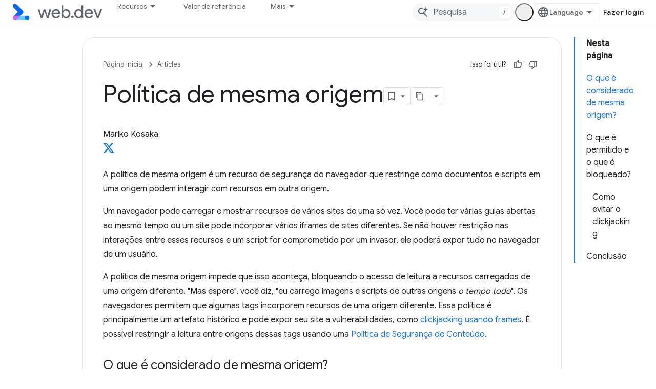

--- FILE ---
content_type: text/html; charset=utf-8
request_url: https://web.dev/articles/same-origin-policy?authuser=1&%3Bhl=pt-br&hl=pt-br
body_size: 16870
content:









<!doctype html>
<html 
      lang="pt-BR-x-mtfrom-en"
      dir="ltr">
  <head>
    <meta name="google-signin-client-id" content="157101835696-ooapojlodmuabs2do2vuhhnf90bccmoi.apps.googleusercontent.com"><meta name="google-signin-scope"
          content="profile email https://www.googleapis.com/auth/developerprofiles https://www.googleapis.com/auth/developerprofiles.award https://www.googleapis.com/auth/devprofiles.full_control.firstparty"><meta property="og:site_name" content="web.dev">
    <meta property="og:type" content="website"><meta name="theme-color" content="#3740ff"><meta charset="utf-8">
    <meta content="IE=Edge" http-equiv="X-UA-Compatible">
    <meta name="viewport" content="width=device-width, initial-scale=1">
    

    <link rel="manifest" href="/_pwa/web/manifest.json"
          crossorigin="use-credentials">
    <link rel="preconnect" href="//www.gstatic.com" crossorigin>
    <link rel="preconnect" href="//fonts.gstatic.com" crossorigin>
    <link rel="preconnect" href="//fonts.googleapis.com" crossorigin>
    <link rel="preconnect" href="//apis.google.com" crossorigin>
    <link rel="preconnect" href="//www.google-analytics.com" crossorigin><link rel="stylesheet" href="//fonts.googleapis.com/css?family=Google+Sans:400,500|Roboto:400,400italic,500,500italic,700,700italic|Roboto+Mono:400,500,700&display=swap">
      <link rel="stylesheet"
            href="//fonts.googleapis.com/css2?family=Material+Icons&family=Material+Symbols+Outlined&display=block"><link rel="stylesheet" href="https://www.gstatic.com/devrel-devsite/prod/v3df8aae39978de8281d519c083a1ff09816fe422ab8f1bf9f8e360a62fb9949d/web/css/app.css">
      
        <link rel="stylesheet" href="https://www.gstatic.com/devrel-devsite/prod/v3df8aae39978de8281d519c083a1ff09816fe422ab8f1bf9f8e360a62fb9949d/web/css/dark-theme.css" disabled>
      <link rel="shortcut icon" href="https://www.gstatic.com/devrel-devsite/prod/v3df8aae39978de8281d519c083a1ff09816fe422ab8f1bf9f8e360a62fb9949d/web/images/favicon.png">
    <link rel="apple-touch-icon" href="https://www.gstatic.com/devrel-devsite/prod/v3df8aae39978de8281d519c083a1ff09816fe422ab8f1bf9f8e360a62fb9949d/web/images/touchicon-180.png"><link rel="canonical" href="https://web.dev/articles/same-origin-policy?hl=pt-br"><link rel="search" type="application/opensearchdescription+xml"
            title="web.dev" href="https://web.dev/s/opensearch.xml?authuser=1&amp;hl=pt-br">
      <link rel="alternate" hreflang="en"
          href="https://web.dev/articles/same-origin-policy" /><link rel="alternate" hreflang="x-default" href="https://web.dev/articles/same-origin-policy" /><link rel="alternate" hreflang="ar"
          href="https://web.dev/articles/same-origin-policy?hl=ar" /><link rel="alternate" hreflang="bn"
          href="https://web.dev/articles/same-origin-policy?hl=bn" /><link rel="alternate" hreflang="zh-Hans"
          href="https://web.dev/articles/same-origin-policy?hl=zh-cn" /><link rel="alternate" hreflang="zh-Hant"
          href="https://web.dev/articles/same-origin-policy?hl=zh-tw" /><link rel="alternate" hreflang="fa"
          href="https://web.dev/articles/same-origin-policy?hl=fa" /><link rel="alternate" hreflang="fr"
          href="https://web.dev/articles/same-origin-policy?hl=fr" /><link rel="alternate" hreflang="de"
          href="https://web.dev/articles/same-origin-policy?hl=de" /><link rel="alternate" hreflang="he"
          href="https://web.dev/articles/same-origin-policy?hl=he" /><link rel="alternate" hreflang="hi"
          href="https://web.dev/articles/same-origin-policy?hl=hi" /><link rel="alternate" hreflang="id"
          href="https://web.dev/articles/same-origin-policy?hl=id" /><link rel="alternate" hreflang="it"
          href="https://web.dev/articles/same-origin-policy?hl=it" /><link rel="alternate" hreflang="ja"
          href="https://web.dev/articles/same-origin-policy?hl=ja" /><link rel="alternate" hreflang="ko"
          href="https://web.dev/articles/same-origin-policy?hl=ko" /><link rel="alternate" hreflang="pl"
          href="https://web.dev/articles/same-origin-policy?hl=pl" /><link rel="alternate" hreflang="pt-BR"
          href="https://web.dev/articles/same-origin-policy?hl=pt-br" /><link rel="alternate" hreflang="ru"
          href="https://web.dev/articles/same-origin-policy?hl=ru" /><link rel="alternate" hreflang="es-419"
          href="https://web.dev/articles/same-origin-policy?hl=es-419" /><link rel="alternate" hreflang="th"
          href="https://web.dev/articles/same-origin-policy?hl=th" /><link rel="alternate" hreflang="tr"
          href="https://web.dev/articles/same-origin-policy?hl=tr" /><link rel="alternate" hreflang="vi"
          href="https://web.dev/articles/same-origin-policy?hl=vi" /><link rel="alternate" hreflang="en-cn"
          href="https://web.developers.google.cn/articles/same-origin-policy" /><link rel="alternate" hreflang="x-default" href="https://web.developers.google.cn/articles/same-origin-policy" /><link rel="alternate" hreflang="ar-cn"
          href="https://web.developers.google.cn/articles/same-origin-policy?hl=ar" /><link rel="alternate" hreflang="bn-cn"
          href="https://web.developers.google.cn/articles/same-origin-policy?hl=bn" /><link rel="alternate" hreflang="zh-Hans-cn"
          href="https://web.developers.google.cn/articles/same-origin-policy?hl=zh-cn" /><link rel="alternate" hreflang="zh-Hant-cn"
          href="https://web.developers.google.cn/articles/same-origin-policy?hl=zh-tw" /><link rel="alternate" hreflang="fa-cn"
          href="https://web.developers.google.cn/articles/same-origin-policy?hl=fa" /><link rel="alternate" hreflang="fr-cn"
          href="https://web.developers.google.cn/articles/same-origin-policy?hl=fr" /><link rel="alternate" hreflang="de-cn"
          href="https://web.developers.google.cn/articles/same-origin-policy?hl=de" /><link rel="alternate" hreflang="he-cn"
          href="https://web.developers.google.cn/articles/same-origin-policy?hl=he" /><link rel="alternate" hreflang="hi-cn"
          href="https://web.developers.google.cn/articles/same-origin-policy?hl=hi" /><link rel="alternate" hreflang="id-cn"
          href="https://web.developers.google.cn/articles/same-origin-policy?hl=id" /><link rel="alternate" hreflang="it-cn"
          href="https://web.developers.google.cn/articles/same-origin-policy?hl=it" /><link rel="alternate" hreflang="ja-cn"
          href="https://web.developers.google.cn/articles/same-origin-policy?hl=ja" /><link rel="alternate" hreflang="ko-cn"
          href="https://web.developers.google.cn/articles/same-origin-policy?hl=ko" /><link rel="alternate" hreflang="pl-cn"
          href="https://web.developers.google.cn/articles/same-origin-policy?hl=pl" /><link rel="alternate" hreflang="pt-BR-cn"
          href="https://web.developers.google.cn/articles/same-origin-policy?hl=pt-br" /><link rel="alternate" hreflang="ru-cn"
          href="https://web.developers.google.cn/articles/same-origin-policy?hl=ru" /><link rel="alternate" hreflang="es-419-cn"
          href="https://web.developers.google.cn/articles/same-origin-policy?hl=es-419" /><link rel="alternate" hreflang="th-cn"
          href="https://web.developers.google.cn/articles/same-origin-policy?hl=th" /><link rel="alternate" hreflang="tr-cn"
          href="https://web.developers.google.cn/articles/same-origin-policy?hl=tr" /><link rel="alternate" hreflang="vi-cn"
          href="https://web.developers.google.cn/articles/same-origin-policy?hl=vi" /><title>Política de mesma origem &nbsp;|&nbsp; Articles &nbsp;|&nbsp; web.dev</title>

<meta property="og:title" content="Política de mesma origem &nbsp;|&nbsp; Articles &nbsp;|&nbsp; web.dev"><meta name="description" content="Um navegador pode carregar e mostrar recursos de vários sites. Se não houver restrições nas interações entre esses recursos e um script for comprometido por um invasor, ele poderá expor tudo do navegador do usuário.">
  <meta property="og:description" content="Um navegador pode carregar e mostrar recursos de vários sites. Se não houver restrições nas interações entre esses recursos e um script for comprometido por um invasor, ele poderá expor tudo do navegador do usuário."><meta property="og:url" content="https://web.dev/articles/same-origin-policy?hl=pt-br"><meta property="og:locale" content="pt_br"><script type="application/ld+json">
  {
    "@context": "https://schema.org",
    "@type": "Article",
    "dateModified": "2018-11-05",
    "headline": "Política de mesma origem"
  }
</script><script type="application/ld+json">
  {
    "@context": "https://schema.org",
    "@type": "BreadcrumbList",
    "itemListElement": [{
      "@type": "ListItem",
      "position": 1,
      "name": "Articles",
      "item": "https://web.dev/articles"
    },{
      "@type": "ListItem",
      "position": 2,
      "name": "Política de mesma origem",
      "item": "https://web.dev/articles/same-origin-policy"
    }]
  }
  </script><link rel="alternate machine-translated-from" hreflang="en"
        href="https://web.dev/articles/same-origin-policy?hl=en&amp;authuser=1">
  

  

  

  

  

  


    
      <link rel="stylesheet" href="/extras.css"></head>
  <body class="color-scheme--light"
        template="page"
        theme="web-theme"
        type="article"
        
        appearance
        
        layout="docs"
        
        
        
        
        
        display-toc
        pending>
  
    <devsite-progress type="indeterminate" id="app-progress"></devsite-progress>
  
  
    <a href="#main-content" class="skip-link button">
      
      Ir para o conteúdo principal
    </a>
    <section class="devsite-wrapper">
      <devsite-cookie-notification-bar></devsite-cookie-notification-bar><devsite-header role="banner">
  
    





















<div class="devsite-header--inner" data-nosnippet>
  <div class="devsite-top-logo-row-wrapper-wrapper">
    <div class="devsite-top-logo-row-wrapper">
      <div class="devsite-top-logo-row">
        <button type="button" id="devsite-hamburger-menu"
          class="devsite-header-icon-button button-flat material-icons gc-analytics-event"
          data-category="Site-Wide Custom Events"
          data-label="Navigation menu button"
          visually-hidden
          aria-label="Abrir menu">
        </button>
        
<div class="devsite-product-name-wrapper">

  <a href="/" class="devsite-site-logo-link gc-analytics-event"
   data-category="Site-Wide Custom Events" data-label="Site logo" track-type="globalNav"
   track-name="webDev" track-metadata-position="nav"
   track-metadata-eventDetail="nav">
  
  <picture>
    
    <source srcset="https://www.gstatic.com/devrel-devsite/prod/v3df8aae39978de8281d519c083a1ff09816fe422ab8f1bf9f8e360a62fb9949d/web/images/lockup-dark-theme.svg"
            media="(prefers-color-scheme: dark)"
            class="devsite-dark-theme">
    
    <img src="https://www.gstatic.com/devrel-devsite/prod/v3df8aae39978de8281d519c083a1ff09816fe422ab8f1bf9f8e360a62fb9949d/web/images/lockup.svg" class="devsite-site-logo" alt="web.dev">
  </picture>
  
</a>



  
  
  <span class="devsite-product-name">
    <ul class="devsite-breadcrumb-list"
  >
  
  <li class="devsite-breadcrumb-item
             ">
    
    
    
      
      
    
  </li>
  
</ul>
  </span>

</div>
        <div class="devsite-top-logo-row-middle">
          <div class="devsite-header-upper-tabs">
            
              
              
  <devsite-tabs class="upper-tabs">

    <nav class="devsite-tabs-wrapper" aria-label="Guias superiores">
      
        
          <tab class="devsite-dropdown
    devsite-dropdown-full
    
    
    ">
  
    <button
      class="devsite-tabs-content devsite-tabs-dropdown-only gc-analytics-event  devsite-icon devsite-icon-arrow-drop-down"
  
       track-type="nav"
       track-metadata-position="nav - recursos"
       track-metadata-module="primary nav"
       
       
         
           data-category="Site-Wide Custom Events"
         
           data-label="Tab: Recursos"
         
           track-name="recursos"
         
       >
    Recursos
  
  </button>
  
  <div class="devsite-tabs-dropdown" role="menu" aria-label="submenu" hidden>
    
    <div class="devsite-tabs-dropdown-content">
      
        <div class="devsite-tabs-dropdown-column
                    ">
          
            <ul class="devsite-tabs-dropdown-section
                       build-icon web-dev-subnav">
              
                <li class="devsite-nav-title" role="heading" tooltip>Plataforma da Web</li>
              
              
                <li class="devsite-nav-description">Aprofunde seus conhecimentos sobre a plataforma da Web no seu ritmo.
</li>
              
              
                <li class="devsite-nav-item">
                  <a href="https://web.dev/html?authuser=1&amp;hl=pt-br"
                    
                     track-type="nav"
                     track-metadata-eventdetail="https://web.dev/html?authuser=1&amp;hl=pt-br"
                     track-metadata-position="nav - recursos"
                     track-metadata-module="tertiary nav"
                     
                       track-metadata-module_headline="plataforma da web"
                     
                     tooltip
                  >
                    
                    <div class="devsite-nav-item-title">
                      HTML
                    </div>
                    
                  </a>
                </li>
              
                <li class="devsite-nav-item">
                  <a href="https://web.dev/css?authuser=1&amp;hl=pt-br"
                    
                     track-type="nav"
                     track-metadata-eventdetail="https://web.dev/css?authuser=1&amp;hl=pt-br"
                     track-metadata-position="nav - recursos"
                     track-metadata-module="tertiary nav"
                     
                       track-metadata-module_headline="plataforma da web"
                     
                     tooltip
                  >
                    
                    <div class="devsite-nav-item-title">
                      CSS
                    </div>
                    
                  </a>
                </li>
              
                <li class="devsite-nav-item">
                  <a href="https://web.dev/javascript?authuser=1&amp;hl=pt-br"
                    
                     track-type="nav"
                     track-metadata-eventdetail="https://web.dev/javascript?authuser=1&amp;hl=pt-br"
                     track-metadata-position="nav - recursos"
                     track-metadata-module="tertiary nav"
                     
                       track-metadata-module_headline="plataforma da web"
                     
                     tooltip
                  >
                    
                    <div class="devsite-nav-item-title">
                      JavaScript
                    </div>
                    
                  </a>
                </li>
              
            </ul>
          
        </div>
      
        <div class="devsite-tabs-dropdown-column
                    ">
          
            <ul class="devsite-tabs-dropdown-section
                       build-icon web-dev-subnav">
              
                <li class="devsite-nav-title" role="heading" tooltip>Experiência do usuário</li>
              
              
                <li class="devsite-nav-description">Aprenda a criar experiências do usuário melhores.
</li>
              
              
                <li class="devsite-nav-item">
                  <a href="https://web.dev/performance?authuser=1&amp;hl=pt-br"
                    
                     track-type="nav"
                     track-metadata-eventdetail="https://web.dev/performance?authuser=1&amp;hl=pt-br"
                     track-metadata-position="nav - recursos"
                     track-metadata-module="tertiary nav"
                     
                       track-metadata-module_headline="experiência do usuário"
                     
                     tooltip
                  >
                    
                    <div class="devsite-nav-item-title">
                      Desempenho
                    </div>
                    
                  </a>
                </li>
              
                <li class="devsite-nav-item">
                  <a href="https://web.dev/accessibility?authuser=1&amp;hl=pt-br"
                    
                     track-type="nav"
                     track-metadata-eventdetail="https://web.dev/accessibility?authuser=1&amp;hl=pt-br"
                     track-metadata-position="nav - recursos"
                     track-metadata-module="tertiary nav"
                     
                       track-metadata-module_headline="experiência do usuário"
                     
                     tooltip
                  >
                    
                    <div class="devsite-nav-item-title">
                      Acessibilidade
                    </div>
                    
                  </a>
                </li>
              
                <li class="devsite-nav-item">
                  <a href="https://web.dev/identity?authuser=1&amp;hl=pt-br"
                    
                     track-type="nav"
                     track-metadata-eventdetail="https://web.dev/identity?authuser=1&amp;hl=pt-br"
                     track-metadata-position="nav - recursos"
                     track-metadata-module="tertiary nav"
                     
                       track-metadata-module_headline="experiência do usuário"
                     
                     tooltip
                  >
                    
                    <div class="devsite-nav-item-title">
                      Identidade
                    </div>
                    
                  </a>
                </li>
              
            </ul>
          
        </div>
      
        <div class="devsite-tabs-dropdown-column
                    ">
          
            <ul class="devsite-tabs-dropdown-section
                       productivity-icon web-dev-subnav">
              
                <li class="devsite-nav-title" role="heading" tooltip>Aprendizado</li>
              
              
                <li class="devsite-nav-description">Aprenda sobre desenvolvimento da Web.</li>
              
              
                <li class="devsite-nav-item">
                  <a href="https://web.dev/learn/html?authuser=1&amp;hl=pt-br"
                    
                     track-type="nav"
                     track-metadata-eventdetail="https://web.dev/learn/html?authuser=1&amp;hl=pt-br"
                     track-metadata-position="nav - recursos"
                     track-metadata-module="tertiary nav"
                     
                       track-metadata-module_headline="aprendizado"
                     
                     tooltip
                  >
                    
                    <div class="devsite-nav-item-title">
                      Aprender HTML
                    </div>
                    
                  </a>
                </li>
              
                <li class="devsite-nav-item">
                  <a href="https://web.dev/learn/css?authuser=1&amp;hl=pt-br"
                    
                     track-type="nav"
                     track-metadata-eventdetail="https://web.dev/learn/css?authuser=1&amp;hl=pt-br"
                     track-metadata-position="nav - recursos"
                     track-metadata-module="tertiary nav"
                     
                       track-metadata-module_headline="aprendizado"
                     
                     tooltip
                  >
                    
                    <div class="devsite-nav-item-title">
                      Aprender CSS
                    </div>
                    
                  </a>
                </li>
              
                <li class="devsite-nav-item">
                  <a href="https://web.dev/learn/javascript?authuser=1&amp;hl=pt-br"
                    
                     track-type="nav"
                     track-metadata-eventdetail="https://web.dev/learn/javascript?authuser=1&amp;hl=pt-br"
                     track-metadata-position="nav - recursos"
                     track-metadata-module="tertiary nav"
                     
                       track-metadata-module_headline="aprendizado"
                     
                     tooltip
                  >
                    
                    <div class="devsite-nav-item-title">
                      Aprender JavaScript
                    </div>
                    
                  </a>
                </li>
              
                <li class="devsite-nav-item">
                  <a href="https://web.dev/learn/performance?authuser=1&amp;hl=pt-br"
                    
                     track-type="nav"
                     track-metadata-eventdetail="https://web.dev/learn/performance?authuser=1&amp;hl=pt-br"
                     track-metadata-position="nav - recursos"
                     track-metadata-module="tertiary nav"
                     
                       track-metadata-module_headline="aprendizado"
                     
                     tooltip
                  >
                    
                    <div class="devsite-nav-item-title">
                      Aprenda sobre desempenho
                    </div>
                    
                  </a>
                </li>
              
                <li class="devsite-nav-item">
                  <a href="https://web.dev/learn/accessibility?authuser=1&amp;hl=pt-br"
                    
                     track-type="nav"
                     track-metadata-eventdetail="https://web.dev/learn/accessibility?authuser=1&amp;hl=pt-br"
                     track-metadata-position="nav - recursos"
                     track-metadata-module="tertiary nav"
                     
                       track-metadata-module_headline="aprendizado"
                     
                     tooltip
                  >
                    
                    <div class="devsite-nav-item-title">
                      Acessibilidade
                    </div>
                    
                  </a>
                </li>
              
                <li class="devsite-nav-item">
                  <a href="https://web.dev/learn?authuser=1&amp;hl=pt-br"
                    
                     track-type="nav"
                     track-metadata-eventdetail="https://web.dev/learn?authuser=1&amp;hl=pt-br"
                     track-metadata-position="nav - recursos"
                     track-metadata-module="tertiary nav"
                     
                       track-metadata-module_headline="aprendizado"
                     
                     tooltip
                  >
                    
                    <div class="devsite-nav-item-title">
                      Mais cursos
                    </div>
                    
                  </a>
                </li>
              
            </ul>
          
        </div>
      
        <div class="devsite-tabs-dropdown-column
                    ">
          
            <ul class="devsite-tabs-dropdown-section
                       experience-icon web-dev-subnav">
              
                <li class="devsite-nav-title" role="heading" tooltip>Outros recursos</li>
              
              
                <li class="devsite-nav-description">Confira coleções de conteúdo, padrões e muito mais.</li>
              
              
                <li class="devsite-nav-item">
                  <a href="https://web.dev/explore/ai?authuser=1&amp;hl=pt-br"
                    
                     track-type="nav"
                     track-metadata-eventdetail="https://web.dev/explore/ai?authuser=1&amp;hl=pt-br"
                     track-metadata-position="nav - recursos"
                     track-metadata-module="tertiary nav"
                     
                       track-metadata-module_headline="outros recursos"
                     
                     tooltip
                  >
                    
                    <div class="devsite-nav-item-title">
                      IA e a Web
                    </div>
                    
                  </a>
                </li>
              
                <li class="devsite-nav-item">
                  <a href="https://web.dev/explore?authuser=1&amp;hl=pt-br"
                    
                     track-type="nav"
                     track-metadata-eventdetail="https://web.dev/explore?authuser=1&amp;hl=pt-br"
                     track-metadata-position="nav - recursos"
                     track-metadata-module="tertiary nav"
                     
                       track-metadata-module_headline="outros recursos"
                     
                     tooltip
                  >
                    
                    <div class="devsite-nav-item-title">
                      Explorar
                    </div>
                    
                  </a>
                </li>
              
                <li class="devsite-nav-item">
                  <a href="https://pagespeed.web.dev/?authuser=1&amp;hl=pt-br"
                    
                     track-type="nav"
                     track-metadata-eventdetail="https://pagespeed.web.dev/?authuser=1&amp;hl=pt-br"
                     track-metadata-position="nav - recursos"
                     track-metadata-module="tertiary nav"
                     
                       track-metadata-module_headline="outros recursos"
                     
                     tooltip
                  >
                    
                    <div class="devsite-nav-item-title">
                      PageSpeed Insights
                    </div>
                    
                  </a>
                </li>
              
                <li class="devsite-nav-item">
                  <a href="https://web.dev/patterns?authuser=1&amp;hl=pt-br"
                    
                     track-type="nav"
                     track-metadata-eventdetail="https://web.dev/patterns?authuser=1&amp;hl=pt-br"
                     track-metadata-position="nav - recursos"
                     track-metadata-module="tertiary nav"
                     
                       track-metadata-module_headline="outros recursos"
                     
                     tooltip
                  >
                    
                    <div class="devsite-nav-item-title">
                      Padrões
                    </div>
                    
                  </a>
                </li>
              
                <li class="devsite-nav-item">
                  <a href="https://web.dev/shows?authuser=1&amp;hl=pt-br"
                    
                     track-type="nav"
                     track-metadata-eventdetail="https://web.dev/shows?authuser=1&amp;hl=pt-br"
                     track-metadata-position="nav - recursos"
                     track-metadata-module="tertiary nav"
                     
                       track-metadata-module_headline="outros recursos"
                     
                     tooltip
                  >
                    
                    <div class="devsite-nav-item-title">
                      Podcasts e programas
                    </div>
                    
                  </a>
                </li>
              
                <li class="devsite-nav-item">
                  <a href="https://web.dev/newsletter?authuser=1&amp;hl=pt-br"
                    
                     track-type="nav"
                     track-metadata-eventdetail="https://web.dev/newsletter?authuser=1&amp;hl=pt-br"
                     track-metadata-position="nav - recursos"
                     track-metadata-module="tertiary nav"
                     
                       track-metadata-module_headline="outros recursos"
                     
                     tooltip
                  >
                    
                    <div class="devsite-nav-item-title">
                      Newsletter para desenvolvedores
                    </div>
                    
                  </a>
                </li>
              
                <li class="devsite-nav-item">
                  <a href="https://web.dev/about?authuser=1&amp;hl=pt-br"
                    
                     track-type="nav"
                     track-metadata-eventdetail="https://web.dev/about?authuser=1&amp;hl=pt-br"
                     track-metadata-position="nav - recursos"
                     track-metadata-module="tertiary nav"
                     
                       track-metadata-module_headline="outros recursos"
                     
                     tooltip
                  >
                    
                    <div class="devsite-nav-item-title">
                      Sobre o web.dev
                    </div>
                    
                  </a>
                </li>
              
            </ul>
          
        </div>
      
    </div>
  </div>
</tab>
        
      
        
          <tab  >
            
    <a href="https://web.dev/baseline?authuser=1&amp;hl=pt-br"
    class="devsite-tabs-content gc-analytics-event "
      track-metadata-eventdetail="https://web.dev/baseline?authuser=1&amp;hl=pt-br"
    
       track-type="nav"
       track-metadata-position="nav - valor de referência"
       track-metadata-module="primary nav"
       
       
         
           data-category="Site-Wide Custom Events"
         
           data-label="Tab: Valor de referência"
         
           track-name="valor de referência"
         
       >
    Valor de referência
  
    </a>
    
  
          </tab>
        
      
        
          <tab  >
            
    <a href="https://web.dev/how-to-use-baseline?authuser=1&amp;hl=pt-br"
    class="devsite-tabs-content gc-analytics-event "
      track-metadata-eventdetail="https://web.dev/how-to-use-baseline?authuser=1&amp;hl=pt-br"
    
       track-type="nav"
       track-metadata-position="nav - como usar a referência"
       track-metadata-module="primary nav"
       
       
         
           data-category="Site-Wide Custom Events"
         
           data-label="Tab: Como usar a referência"
         
           track-name="como usar a referência"
         
       >
    Como usar a referência
  
    </a>
    
  
          </tab>
        
      
        
          <tab  >
            
    <a href="https://web.dev/blog?authuser=1&amp;hl=pt-br"
    class="devsite-tabs-content gc-analytics-event "
      track-metadata-eventdetail="https://web.dev/blog?authuser=1&amp;hl=pt-br"
    
       track-type="nav"
       track-metadata-position="nav - blog"
       track-metadata-module="primary nav"
       
       
         
           data-category="Site-Wide Custom Events"
         
           data-label="Tab: Blog"
         
           track-name="blog"
         
       >
    Blog
  
    </a>
    
  
          </tab>
        
      
        
          <tab  >
            
    <a href="https://web.dev/case-studies?authuser=1&amp;hl=pt-br"
    class="devsite-tabs-content gc-analytics-event "
      track-metadata-eventdetail="https://web.dev/case-studies?authuser=1&amp;hl=pt-br"
    
       track-type="nav"
       track-metadata-position="nav - estudos de caso"
       track-metadata-module="primary nav"
       
       
         
           data-category="Site-Wide Custom Events"
         
           data-label="Tab: Estudos de caso"
         
           track-name="estudos de caso"
         
       >
    Estudos de caso
  
    </a>
    
  
          </tab>
        
      
    </nav>

  </devsite-tabs>

            
           </div>
          
<devsite-search
    enable-signin
    enable-search
    enable-suggestions
      enable-query-completion
    
    enable-search-summaries
    project-name="Articles"
    tenant-name="web.dev"
    
    
    
    
    
    >
  <form class="devsite-search-form" action="https://web.dev/s/results?authuser=1&amp;hl=pt-br" method="GET">
    <div class="devsite-search-container">
      <button type="button"
              search-open
              class="devsite-search-button devsite-header-icon-button button-flat material-icons"
              
              aria-label="Abrir pesquisa"></button>
      <div class="devsite-searchbox">
        <input
          aria-activedescendant=""
          aria-autocomplete="list"
          
          aria-label="Pesquisa"
          aria-expanded="false"
          aria-haspopup="listbox"
          autocomplete="off"
          class="devsite-search-field devsite-search-query"
          name="q"
          
          placeholder="Pesquisa"
          role="combobox"
          type="text"
          value=""
          >
          <div class="devsite-search-image material-icons" aria-hidden="true">
            
              <svg class="devsite-search-ai-image" width="24" height="24" viewBox="0 0 24 24" fill="none" xmlns="http://www.w3.org/2000/svg">
                  <g clip-path="url(#clip0_6641_386)">
                    <path d="M19.6 21L13.3 14.7C12.8 15.1 12.225 15.4167 11.575 15.65C10.925 15.8833 10.2333 16 9.5 16C7.68333 16 6.14167 15.375 4.875 14.125C3.625 12.8583 3 11.3167 3 9.5C3 7.68333 3.625 6.15 4.875 4.9C6.14167 3.63333 7.68333 3 9.5 3C10.0167 3 10.5167 3.05833 11 3.175C11.4833 3.275 11.9417 3.43333 12.375 3.65L10.825 5.2C10.6083 5.13333 10.3917 5.08333 10.175 5.05C9.95833 5.01667 9.73333 5 9.5 5C8.25 5 7.18333 5.44167 6.3 6.325C5.43333 7.19167 5 8.25 5 9.5C5 10.75 5.43333 11.8167 6.3 12.7C7.18333 13.5667 8.25 14 9.5 14C10.6667 14 11.6667 13.625 12.5 12.875C13.35 12.1083 13.8417 11.15 13.975 10H15.975C15.925 10.6333 15.7833 11.2333 15.55 11.8C15.3333 12.3667 15.05 12.8667 14.7 13.3L21 19.6L19.6 21ZM17.5 12C17.5 10.4667 16.9667 9.16667 15.9 8.1C14.8333 7.03333 13.5333 6.5 12 6.5C13.5333 6.5 14.8333 5.96667 15.9 4.9C16.9667 3.83333 17.5 2.53333 17.5 0.999999C17.5 2.53333 18.0333 3.83333 19.1 4.9C20.1667 5.96667 21.4667 6.5 23 6.5C21.4667 6.5 20.1667 7.03333 19.1 8.1C18.0333 9.16667 17.5 10.4667 17.5 12Z" fill="#5F6368"/>
                  </g>
                <defs>
                <clipPath id="clip0_6641_386">
                <rect width="24" height="24" fill="white"/>
                </clipPath>
                </defs>
              </svg>
            
          </div>
          <div class="devsite-search-shortcut-icon-container" aria-hidden="true">
            <kbd class="devsite-search-shortcut-icon">/</kbd>
          </div>
      </div>
    </div>
  </form>
  <button type="button"
          search-close
          class="devsite-search-button devsite-header-icon-button button-flat material-icons"
          
          aria-label="Fechar pesquisa"></button>
</devsite-search>

        </div>

        

          

          

          <devsite-appearance-selector></devsite-appearance-selector>

          
<devsite-language-selector>
  <ul role="presentation">
    
    
    <li role="presentation">
      <a role="menuitem" lang="en"
        >English</a>
    </li>
    
    <li role="presentation">
      <a role="menuitem" lang="de"
        >Deutsch</a>
    </li>
    
    <li role="presentation">
      <a role="menuitem" lang="es_419"
        >Español – América Latina</a>
    </li>
    
    <li role="presentation">
      <a role="menuitem" lang="fr"
        >Français</a>
    </li>
    
    <li role="presentation">
      <a role="menuitem" lang="id"
        >Indonesia</a>
    </li>
    
    <li role="presentation">
      <a role="menuitem" lang="it"
        >Italiano</a>
    </li>
    
    <li role="presentation">
      <a role="menuitem" lang="pl"
        >Polski</a>
    </li>
    
    <li role="presentation">
      <a role="menuitem" lang="pt_br"
        >Português – Brasil</a>
    </li>
    
    <li role="presentation">
      <a role="menuitem" lang="vi"
        >Tiếng Việt</a>
    </li>
    
    <li role="presentation">
      <a role="menuitem" lang="tr"
        >Türkçe</a>
    </li>
    
    <li role="presentation">
      <a role="menuitem" lang="ru"
        >Русский</a>
    </li>
    
    <li role="presentation">
      <a role="menuitem" lang="he"
        >עברית</a>
    </li>
    
    <li role="presentation">
      <a role="menuitem" lang="ar"
        >العربيّة</a>
    </li>
    
    <li role="presentation">
      <a role="menuitem" lang="fa"
        >فارسی</a>
    </li>
    
    <li role="presentation">
      <a role="menuitem" lang="hi"
        >हिंदी</a>
    </li>
    
    <li role="presentation">
      <a role="menuitem" lang="bn"
        >বাংলা</a>
    </li>
    
    <li role="presentation">
      <a role="menuitem" lang="th"
        >ภาษาไทย</a>
    </li>
    
    <li role="presentation">
      <a role="menuitem" lang="zh_cn"
        >中文 – 简体</a>
    </li>
    
    <li role="presentation">
      <a role="menuitem" lang="zh_tw"
        >中文 – 繁體</a>
    </li>
    
    <li role="presentation">
      <a role="menuitem" lang="ja"
        >日本語</a>
    </li>
    
    <li role="presentation">
      <a role="menuitem" lang="ko"
        >한국어</a>
    </li>
    
  </ul>
</devsite-language-selector>


          

        

        
          <devsite-user 
                        
                        
                          enable-profiles
                        
                        
                        id="devsite-user">
            
              
              <span class="button devsite-top-button" aria-hidden="true" visually-hidden>Fazer login</span>
            
          </devsite-user>
        
        
        
      </div>
    </div>
  </div>



  <div class="devsite-collapsible-section
    
      devsite-header-no-lower-tabs
    ">
    <div class="devsite-header-background">
      
        
      
      
    </div>
  </div>

</div>



  
</devsite-header>
      <devsite-book-nav scrollbars hidden>
        
          





















<div class="devsite-book-nav-filter"
     hidden>
  <span class="filter-list-icon material-icons" aria-hidden="true"></span>
  <input type="text"
         placeholder="Filtrar"
         
         aria-label="Digite para filtrar"
         role="searchbox">
  
  <span class="filter-clear-button hidden"
        data-title="Limpar filtro"
        aria-label="Limpar filtro"
        role="button"
        tabindex="0"></span>
</div>

<nav class="devsite-book-nav devsite-nav nocontent"
     aria-label="Menu lateral">
  <div class="devsite-mobile-header">
    <button type="button"
            id="devsite-close-nav"
            class="devsite-header-icon-button button-flat material-icons gc-analytics-event"
            data-category="Site-Wide Custom Events"
            data-label="Close navigation"
            aria-label="Fechar navegação">
    </button>
    <div class="devsite-product-name-wrapper">

  <a href="/" class="devsite-site-logo-link gc-analytics-event"
   data-category="Site-Wide Custom Events" data-label="Site logo" track-type="globalNav"
   track-name="webDev" track-metadata-position="nav"
   track-metadata-eventDetail="nav">
  
  <picture>
    
    <source srcset="https://www.gstatic.com/devrel-devsite/prod/v3df8aae39978de8281d519c083a1ff09816fe422ab8f1bf9f8e360a62fb9949d/web/images/lockup-dark-theme.svg"
            media="(prefers-color-scheme: dark)"
            class="devsite-dark-theme">
    
    <img src="https://www.gstatic.com/devrel-devsite/prod/v3df8aae39978de8281d519c083a1ff09816fe422ab8f1bf9f8e360a62fb9949d/web/images/lockup.svg" class="devsite-site-logo" alt="web.dev">
  </picture>
  
</a>


  
      <span class="devsite-product-name">
        
        
        <ul class="devsite-breadcrumb-list"
  >
  
  <li class="devsite-breadcrumb-item
             ">
    
    
    
      
      
    
  </li>
  
</ul>
      </span>
    

</div>
  </div>

  <div class="devsite-book-nav-wrapper">
    <div class="devsite-mobile-nav-top">
      
        <ul class="devsite-nav-list">
          
            <li class="devsite-nav-item">
              
  
  <span
    
       class="devsite-nav-title"
       tooltip
    
    
      
        data-category="Site-Wide Custom Events"
      
        data-label="Tab: Recursos"
      
        track-name="recursos"
      
    >
  
    <span class="devsite-nav-text" tooltip >
      Recursos
   </span>
    
  
  </span>
  

  
    <ul class="devsite-nav-responsive-tabs devsite-nav-has-menu
               ">
      
<li class="devsite-nav-item">

  
  <span
    
       class="devsite-nav-title"
       tooltip
    
    
      
        data-category="Site-Wide Custom Events"
      
        data-label="Tab: Recursos"
      
        track-name="recursos"
      
    >
  
    <span class="devsite-nav-text" tooltip menu="Recursos">
      Mais
   </span>
    
    <span class="devsite-nav-icon material-icons" data-icon="forward"
          menu="Recursos">
    </span>
    
  
  </span>
  

</li>

    </ul>
  
              
            </li>
          
            <li class="devsite-nav-item">
              
  
  <a href="/baseline"
    
       class="devsite-nav-title gc-analytics-event
              
              "
    

    
      
        data-category="Site-Wide Custom Events"
      
        data-label="Tab: Valor de referência"
      
        track-name="valor de referência"
      
    
     data-category="Site-Wide Custom Events"
     data-label="Responsive Tab: Valor de referência"
     track-type="globalNav"
     track-metadata-eventDetail="globalMenu"
     track-metadata-position="nav">
  
    <span class="devsite-nav-text" tooltip >
      Valor de referência
   </span>
    
  
  </a>
  

  
              
            </li>
          
            <li class="devsite-nav-item">
              
  
  <a href="/how-to-use-baseline"
    
       class="devsite-nav-title gc-analytics-event
              
              "
    

    
      
        data-category="Site-Wide Custom Events"
      
        data-label="Tab: Como usar a referência"
      
        track-name="como usar a referência"
      
    
     data-category="Site-Wide Custom Events"
     data-label="Responsive Tab: Como usar a referência"
     track-type="globalNav"
     track-metadata-eventDetail="globalMenu"
     track-metadata-position="nav">
  
    <span class="devsite-nav-text" tooltip >
      Como usar a referência
   </span>
    
  
  </a>
  

  
              
            </li>
          
            <li class="devsite-nav-item">
              
  
  <a href="/blog"
    
       class="devsite-nav-title gc-analytics-event
              
              "
    

    
      
        data-category="Site-Wide Custom Events"
      
        data-label="Tab: Blog"
      
        track-name="blog"
      
    
     data-category="Site-Wide Custom Events"
     data-label="Responsive Tab: Blog"
     track-type="globalNav"
     track-metadata-eventDetail="globalMenu"
     track-metadata-position="nav">
  
    <span class="devsite-nav-text" tooltip >
      Blog
   </span>
    
  
  </a>
  

  
              
            </li>
          
            <li class="devsite-nav-item">
              
  
  <a href="/case-studies"
    
       class="devsite-nav-title gc-analytics-event
              
              "
    

    
      
        data-category="Site-Wide Custom Events"
      
        data-label="Tab: Estudos de caso"
      
        track-name="estudos de caso"
      
    
     data-category="Site-Wide Custom Events"
     data-label="Responsive Tab: Estudos de caso"
     track-type="globalNav"
     track-metadata-eventDetail="globalMenu"
     track-metadata-position="nav">
  
    <span class="devsite-nav-text" tooltip >
      Estudos de caso
   </span>
    
  
  </a>
  

  
              
            </li>
          
          
          
        </ul>
      
    </div>
    
      <div class="devsite-mobile-nav-bottom">
        
        
          
    
      
      <ul class="devsite-nav-list" menu="Recursos"
          aria-label="Menu lateral" hidden>
        
          
            
              
<li class="devsite-nav-item devsite-nav-heading">

  
  <span
    
       class="devsite-nav-title"
       tooltip
    
    >
  
    <span class="devsite-nav-text" tooltip >
      Plataforma da Web
   </span>
    
  
  </span>
  

</li>

            
            
              
<li class="devsite-nav-item">

  
  <a href="/html"
    
       class="devsite-nav-title gc-analytics-event
              
              "
    

    
     data-category="Site-Wide Custom Events"
     data-label="Responsive Tab: HTML"
     track-type="navMenu"
     track-metadata-eventDetail="globalMenu"
     track-metadata-position="nav">
  
    <span class="devsite-nav-text" tooltip >
      HTML
   </span>
    
  
  </a>
  

</li>

            
              
<li class="devsite-nav-item">

  
  <a href="/css"
    
       class="devsite-nav-title gc-analytics-event
              
              "
    

    
     data-category="Site-Wide Custom Events"
     data-label="Responsive Tab: CSS"
     track-type="navMenu"
     track-metadata-eventDetail="globalMenu"
     track-metadata-position="nav">
  
    <span class="devsite-nav-text" tooltip >
      CSS
   </span>
    
  
  </a>
  

</li>

            
              
<li class="devsite-nav-item">

  
  <a href="/javascript"
    
       class="devsite-nav-title gc-analytics-event
              
              "
    

    
     data-category="Site-Wide Custom Events"
     data-label="Responsive Tab: JavaScript"
     track-type="navMenu"
     track-metadata-eventDetail="globalMenu"
     track-metadata-position="nav">
  
    <span class="devsite-nav-text" tooltip >
      JavaScript
   </span>
    
  
  </a>
  

</li>

            
          
        
          
            
              
<li class="devsite-nav-item devsite-nav-heading">

  
  <span
    
       class="devsite-nav-title"
       tooltip
    
    >
  
    <span class="devsite-nav-text" tooltip >
      Experiência do usuário
   </span>
    
  
  </span>
  

</li>

            
            
              
<li class="devsite-nav-item">

  
  <a href="/performance"
    
       class="devsite-nav-title gc-analytics-event
              
              "
    

    
     data-category="Site-Wide Custom Events"
     data-label="Responsive Tab: Desempenho"
     track-type="navMenu"
     track-metadata-eventDetail="globalMenu"
     track-metadata-position="nav">
  
    <span class="devsite-nav-text" tooltip >
      Desempenho
   </span>
    
  
  </a>
  

</li>

            
              
<li class="devsite-nav-item">

  
  <a href="/accessibility"
    
       class="devsite-nav-title gc-analytics-event
              
              "
    

    
     data-category="Site-Wide Custom Events"
     data-label="Responsive Tab: Acessibilidade"
     track-type="navMenu"
     track-metadata-eventDetail="globalMenu"
     track-metadata-position="nav">
  
    <span class="devsite-nav-text" tooltip >
      Acessibilidade
   </span>
    
  
  </a>
  

</li>

            
              
<li class="devsite-nav-item">

  
  <a href="/identity"
    
       class="devsite-nav-title gc-analytics-event
              
              "
    

    
     data-category="Site-Wide Custom Events"
     data-label="Responsive Tab: Identidade"
     track-type="navMenu"
     track-metadata-eventDetail="globalMenu"
     track-metadata-position="nav">
  
    <span class="devsite-nav-text" tooltip >
      Identidade
   </span>
    
  
  </a>
  

</li>

            
          
        
          
            
              
<li class="devsite-nav-item devsite-nav-heading">

  
  <span
    
       class="devsite-nav-title"
       tooltip
    
    >
  
    <span class="devsite-nav-text" tooltip >
      Aprendizado
   </span>
    
  
  </span>
  

</li>

            
            
              
<li class="devsite-nav-item">

  
  <a href="/learn/html"
    
       class="devsite-nav-title gc-analytics-event
              
              "
    

    
     data-category="Site-Wide Custom Events"
     data-label="Responsive Tab: Aprender HTML"
     track-type="navMenu"
     track-metadata-eventDetail="globalMenu"
     track-metadata-position="nav">
  
    <span class="devsite-nav-text" tooltip >
      Aprender HTML
   </span>
    
  
  </a>
  

</li>

            
              
<li class="devsite-nav-item">

  
  <a href="/learn/css"
    
       class="devsite-nav-title gc-analytics-event
              
              "
    

    
     data-category="Site-Wide Custom Events"
     data-label="Responsive Tab: Aprender CSS"
     track-type="navMenu"
     track-metadata-eventDetail="globalMenu"
     track-metadata-position="nav">
  
    <span class="devsite-nav-text" tooltip >
      Aprender CSS
   </span>
    
  
  </a>
  

</li>

            
              
<li class="devsite-nav-item">

  
  <a href="/learn/javascript"
    
       class="devsite-nav-title gc-analytics-event
              
              "
    

    
     data-category="Site-Wide Custom Events"
     data-label="Responsive Tab: Aprender JavaScript"
     track-type="navMenu"
     track-metadata-eventDetail="globalMenu"
     track-metadata-position="nav">
  
    <span class="devsite-nav-text" tooltip >
      Aprender JavaScript
   </span>
    
  
  </a>
  

</li>

            
              
<li class="devsite-nav-item">

  
  <a href="/learn/performance"
    
       class="devsite-nav-title gc-analytics-event
              
              "
    

    
     data-category="Site-Wide Custom Events"
     data-label="Responsive Tab: Aprenda sobre desempenho"
     track-type="navMenu"
     track-metadata-eventDetail="globalMenu"
     track-metadata-position="nav">
  
    <span class="devsite-nav-text" tooltip >
      Aprenda sobre desempenho
   </span>
    
  
  </a>
  

</li>

            
              
<li class="devsite-nav-item">

  
  <a href="/learn/accessibility"
    
       class="devsite-nav-title gc-analytics-event
              
              "
    

    
     data-category="Site-Wide Custom Events"
     data-label="Responsive Tab: Acessibilidade"
     track-type="navMenu"
     track-metadata-eventDetail="globalMenu"
     track-metadata-position="nav">
  
    <span class="devsite-nav-text" tooltip >
      Acessibilidade
   </span>
    
  
  </a>
  

</li>

            
              
<li class="devsite-nav-item">

  
  <a href="/learn"
    
       class="devsite-nav-title gc-analytics-event
              
              "
    

    
     data-category="Site-Wide Custom Events"
     data-label="Responsive Tab: Mais cursos"
     track-type="navMenu"
     track-metadata-eventDetail="globalMenu"
     track-metadata-position="nav">
  
    <span class="devsite-nav-text" tooltip >
      Mais cursos
   </span>
    
  
  </a>
  

</li>

            
          
        
          
            
              
<li class="devsite-nav-item devsite-nav-heading">

  
  <span
    
       class="devsite-nav-title"
       tooltip
    
    >
  
    <span class="devsite-nav-text" tooltip >
      Outros recursos
   </span>
    
  
  </span>
  

</li>

            
            
              
<li class="devsite-nav-item">

  
  <a href="/explore/ai"
    
       class="devsite-nav-title gc-analytics-event
              
              "
    

    
     data-category="Site-Wide Custom Events"
     data-label="Responsive Tab: IA e a Web"
     track-type="navMenu"
     track-metadata-eventDetail="globalMenu"
     track-metadata-position="nav">
  
    <span class="devsite-nav-text" tooltip >
      IA e a Web
   </span>
    
  
  </a>
  

</li>

            
              
<li class="devsite-nav-item">

  
  <a href="/explore"
    
       class="devsite-nav-title gc-analytics-event
              
              "
    

    
     data-category="Site-Wide Custom Events"
     data-label="Responsive Tab: Explorar"
     track-type="navMenu"
     track-metadata-eventDetail="globalMenu"
     track-metadata-position="nav">
  
    <span class="devsite-nav-text" tooltip >
      Explorar
   </span>
    
  
  </a>
  

</li>

            
              
<li class="devsite-nav-item">

  
  <a href="https://pagespeed.web.dev/"
    
       class="devsite-nav-title gc-analytics-event
              
              "
    

    
     data-category="Site-Wide Custom Events"
     data-label="Responsive Tab: PageSpeed Insights"
     track-type="navMenu"
     track-metadata-eventDetail="globalMenu"
     track-metadata-position="nav">
  
    <span class="devsite-nav-text" tooltip >
      PageSpeed Insights
   </span>
    
  
  </a>
  

</li>

            
              
<li class="devsite-nav-item">

  
  <a href="/patterns"
    
       class="devsite-nav-title gc-analytics-event
              
              "
    

    
     data-category="Site-Wide Custom Events"
     data-label="Responsive Tab: Padrões"
     track-type="navMenu"
     track-metadata-eventDetail="globalMenu"
     track-metadata-position="nav">
  
    <span class="devsite-nav-text" tooltip >
      Padrões
   </span>
    
  
  </a>
  

</li>

            
              
<li class="devsite-nav-item">

  
  <a href="/shows"
    
       class="devsite-nav-title gc-analytics-event
              
              "
    

    
     data-category="Site-Wide Custom Events"
     data-label="Responsive Tab: Podcasts e programas"
     track-type="navMenu"
     track-metadata-eventDetail="globalMenu"
     track-metadata-position="nav">
  
    <span class="devsite-nav-text" tooltip >
      Podcasts e programas
   </span>
    
  
  </a>
  

</li>

            
              
<li class="devsite-nav-item">

  
  <a href="/newsletter"
    
       class="devsite-nav-title gc-analytics-event
              
              "
    

    
     data-category="Site-Wide Custom Events"
     data-label="Responsive Tab: Newsletter para desenvolvedores"
     track-type="navMenu"
     track-metadata-eventDetail="globalMenu"
     track-metadata-position="nav">
  
    <span class="devsite-nav-text" tooltip >
      Newsletter para desenvolvedores
   </span>
    
  
  </a>
  

</li>

            
              
<li class="devsite-nav-item">

  
  <a href="/about"
    
       class="devsite-nav-title gc-analytics-event
              
              "
    

    
     data-category="Site-Wide Custom Events"
     data-label="Responsive Tab: Sobre o web.dev"
     track-type="navMenu"
     track-metadata-eventDetail="globalMenu"
     track-metadata-position="nav">
  
    <span class="devsite-nav-text" tooltip >
      Sobre o web.dev
   </span>
    
  
  </a>
  

</li>

            
          
        
      </ul>
    
  
    
  
    
  
    
  
    
  
        
        
      </div>
    
  </div>
</nav>
        
      </devsite-book-nav>
      <section id="gc-wrapper">
        <main role="main" id="main-content" class="devsite-main-content"
            
              
              has-sidebar
            >
          <div class="devsite-sidebar">
            <div class="devsite-sidebar-content">
                
                <devsite-toc class="devsite-nav"
                            role="navigation"
                            aria-label="Nesta página"
                            depth="2"
                            scrollbars
                  ></devsite-toc>
                <devsite-recommendations-sidebar class="nocontent devsite-nav">
                </devsite-recommendations-sidebar>
            </div>
          </div>
          <devsite-content>
            
              












<article class="devsite-article">
  
  
  
  
  

  <div class="devsite-article-meta nocontent" role="navigation">
    
    
    <ul class="devsite-breadcrumb-list"
  
    aria-label="Localização atual">
  
  <li class="devsite-breadcrumb-item
             ">
    
    
    
      
        
  <a href="https://web.dev/?authuser=1&amp%3Bhl=pt-br&hl=pt-br"
      
        class="devsite-breadcrumb-link gc-analytics-event"
      
        data-category="Site-Wide Custom Events"
      
        data-label="Breadcrumbs"
      
        data-value="1"
      
        track-type="globalNav"
      
        track-name="breadcrumb"
      
        track-metadata-position="1"
      
        track-metadata-eventdetail=""
      
    >
    
          Página inicial
        
  </a>
  
      
    
  </li>
  
  <li class="devsite-breadcrumb-item
             ">
    
      
      <div class="devsite-breadcrumb-guillemet material-icons" aria-hidden="true"></div>
    
    
    
      
        
  <a href="https://web.dev/articles?authuser=1&amp%3Bhl=pt-br&hl=pt-br"
      
        class="devsite-breadcrumb-link gc-analytics-event"
      
        data-category="Site-Wide Custom Events"
      
        data-label="Breadcrumbs"
      
        data-value="2"
      
        track-type="globalNav"
      
        track-name="breadcrumb"
      
        track-metadata-position="2"
      
        track-metadata-eventdetail="Articles"
      
    >
    
          Articles
        
  </a>
  
      
    
  </li>
  
</ul>
    
      
    <devsite-thumb-rating position="header">
    </devsite-thumb-rating>
  
    
  </div>
  
    <h1 class="devsite-page-title" tabindex="-1">
      Política de mesma origem<devsite-actions hidden data-nosnippet><devsite-feature-tooltip
      ack-key="AckCollectionsBookmarkTooltipDismiss"
      analytics-category="Site-Wide Custom Events"
      analytics-action-show="Callout Profile displayed"
      analytics-action-close="Callout Profile dismissed"
      analytics-label="Create Collection Callout"
      class="devsite-page-bookmark-tooltip nocontent"
      dismiss-button="true"
      id="devsite-collections-dropdown"
      
      dismiss-button-text="Dispensar"

      
      close-button-text="Ok">

    
    
      <devsite-bookmark></devsite-bookmark>
    

    <span slot="popout-heading">
      
      Mantenha tudo organizado com as coleções
    </span>
    <span slot="popout-contents">
      
      Salve e categorize o conteúdo com base nas suas preferências.
    </span>
  </devsite-feature-tooltip>
    <devsite-llm-tools></devsite-llm-tools></devsite-actions>
  
      
    </h1>
  <div class="devsite-page-title-meta"><devsite-view-release-notes></devsite-view-release-notes></div>
  

  <devsite-toc class="devsite-nav"
    depth="2"
    devsite-toc-embedded
    >
  </devsite-toc>
  
    
  <div class="devsite-article-body clearfix
  ">

  
    
    
    




<p><style>
  .wd-author__links {
    display: flex;
  }
  </style>

</p><div class="wd-authors" translate="no">
  
    
    
      <div class="wd-author">
        
        <div>
          <span> 
            Mariko Kosaka
          </span>
          <div class="wd-author__links">
            
              <a aria-label="Mariko Kosaka on X" href="https://twitter.com/kosamari" rel="me">
                <svg height="22" viewBox="0 0 300 271" width="22" xmlns="http://www.w3.org/2000/svg">
                  <title>X</title>
                  <path d="m236 0h46l-101 115 118 156h-92.6l-72.5-94.8-83 94.8h-46l107-123-113-148h94.9l65.5 86.6zm-16.1 244h25.5l-165-218h-27.4z" fill="currentColor"></path>
                </svg></a>
            
            
            
            
            
            
            
          </div>
        </div>
      </div>
    
  
</div><p></p>

<p>A política de mesma origem é um recurso de segurança do navegador que restringe como
documentos e scripts em uma origem podem interagir com recursos
em outra origem.</p>

<p>Um navegador pode carregar e mostrar recursos de vários sites de uma só vez. Você pode ter
várias guias abertas ao mesmo tempo ou um site pode incorporar vários iframes de
sites diferentes. Se não houver restrição nas interações entre esses
recursos e um script for comprometido por um invasor, ele poderá
expor tudo no navegador de um usuário.</p>

<p>A política de mesma origem impede que isso aconteça, bloqueando o acesso de leitura a
recursos carregados de uma origem diferente. "Mas espere", você diz, "eu carrego imagens
e scripts de outras origens <em>o tempo todo</em>". Os navegadores permitem que algumas tags
incorporem recursos de uma origem diferente. Essa política é principalmente um artefato
histórico e pode expor seu site a vulnerabilidades, como <a href="#how_to_prevent_clickjacking">clickjacking usando
frames</a>. É possível restringir a leitura entre origens
dessas tags usando uma <a href="https://web.dev/articles/csp?authuser=1&hl=pt-br">Política de Segurança de
Conteúdo</a>.</p>

<h2 data-text="O que é considerado de mesma origem?" id="whats_considered_same-origin" tabindex="-1">O que é considerado de mesma origem?</h2>

<p>Uma origem é definida pelo esquema (também conhecido como protocolo, por exemplo,
HTTP ou HTTPS), pela porta (se especificada) e pelo host. Quando os três são iguais
para dois URLs, eles são considerados de mesma origem. Por exemplo,
<code dir="ltr" translate="no">http://www.example.com/foo</code> tem a mesma origem que
<code dir="ltr" translate="no"><strong>http</strong>://www.example.com/bar</code>,
mas não <code dir="ltr" translate="no"><strong>https</strong>://www.example.com/bar</code>,
porque o esquema é diferente.</p>

<aside class="beta"><b>Teste </b>: <a href="https://web.dev/articles/codelab-same-origin-fetch?authuser=1&hl=pt-br">veja como a política de mesma origem funciona ao buscar recursos</a>. </aside>

<h2 data-text="O que é permitido e o que é bloqueado?" id="what_is_permitted_and_what_is_blocked" tabindex="-1">O que é permitido e o que é bloqueado?</h2>

<p>Geralmente, a incorporação de um recurso de origem cruzada é permitida, enquanto a leitura de um
recurso de origem cruzada é bloqueada.</p>

<div class="table-wrapper">
  <table>
    <tbody>
    <tr>
      <td>iframes</td>
      <td>
        A incorporação entre origens geralmente é permitida (dependendo da diretiva <code dir="ltr" translate="no"><a href="https://developer.mozilla.org/docs/Web/HTTP/Headers/X-Frame-Options" rel="noopener">X-Frame-Options</a></code>), mas a leitura entre origens (como usar JavaScript para acessar um documento em um iframe) não é.
      </td>
    </tr>
    <tr>
      <td>CSS</td>
      <td>
        O CSS entre origens pode ser incorporado usando um elemento <code dir="ltr" translate="no">&lt;link&gt;</code> ou um <code dir="ltr" translate="no">@import</code> em um arquivo CSS. Pode ser necessário o cabeçalho <code dir="ltr" translate="no">Content-Type</code> correto.
      </td>
    </tr>
    <tr>
      <td>formulários</td>
      <td>
        Os URLs de origem cruzada podem ser usados como o valor do atributo <code dir="ltr" translate="no">action</code> dos elementos de formulário. Um aplicativo da Web pode gravar dados de formulário em um destino de origem cruzada.
      </td>
    </tr>
    <tr>
      <td>imagens</td>
      <td>
        É permitido incorporar imagens de origem cruzada. No entanto, a leitura de dados de imagens entre origens (como a recuperação de dados binários de uma imagem entre origens usando JavaScript) é bloqueada.
      </td>
    </tr>
    <tr>
      <td>multimídia</td>
      <td>
        O vídeo e o áudio entre origens podem ser incorporados usando os elementos <code dir="ltr" translate="no">&lt;video&gt;</code> e <code dir="ltr" translate="no">&lt;audio&gt;</code>.
      </td>
    </tr>
    <tr>
      <td>script</td>
      <td>
        É possível incorporar scripts entre origens, mas o acesso a determinadas APIs (como solicitações de busca entre origens) pode ser bloqueado.
      </td>
    </tr>
    </tbody>
  </table>
</div>

<aside class="beta"><b>Teste </b>: <a href="https://web.dev/articles/codelab-same-origin-iframe?authuser=1&hl=pt-br">veja como a política de mesma origem funciona ao acessar dados dentro de um iframe</a>. </aside>

<p>TODO: DevSite - avaliação de pensar e verificar</p>

<h3 data-text="Como evitar o clickjacking" id="how_to_prevent_clickjacking" tabindex="-1">Como evitar o clickjacking</h3>

<figure data-float="right">
  <img alt="clickjacking" height="408" sizes="(max-width: 840px) 100vw, 856px" src="https://web.dev/static/articles/same-origin-policy/image/clickjacking-c47718a519b94.png?authuser=1&hl=pt-br" srcset="https://web.dev/static/articles/same-origin-policy/image/clickjacking-c47718a519b94_36.png?authuser=1&hl=pt-br 36w,https://web.dev/static/articles/same-origin-policy/image/clickjacking-c47718a519b94_48.png?authuser=1&hl=pt-br 48w,https://web.dev/static/articles/same-origin-policy/image/clickjacking-c47718a519b94_72.png?authuser=1&hl=pt-br 72w,https://web.dev/static/articles/same-origin-policy/image/clickjacking-c47718a519b94_96.png?authuser=1&hl=pt-br 96w,https://web.dev/static/articles/same-origin-policy/image/clickjacking-c47718a519b94_480.png?authuser=1&hl=pt-br 480w,https://web.dev/static/articles/same-origin-policy/image/clickjacking-c47718a519b94_720.png?authuser=1&hl=pt-br 720w,https://web.dev/static/articles/same-origin-policy/image/clickjacking-c47718a519b94_856.png?authuser=1&hl=pt-br 856w,https://web.dev/static/articles/same-origin-policy/image/clickjacking-c47718a519b94_960.png?authuser=1&hl=pt-br 960w,https://web.dev/static/articles/same-origin-policy/image/clickjacking-c47718a519b94_1440.png?authuser=1&hl=pt-br 1440w,https://web.dev/static/articles/same-origin-policy/image/clickjacking-c47718a519b94_1920.png?authuser=1&hl=pt-br 1920w,https://web.dev/static/articles/same-origin-policy/image/clickjacking-c47718a519b94_2880.png?authuser=1&hl=pt-br 2880w" width="800" />
  <figcaption class="wd-caption">
    Figura: mecanismo de clickjacking ilustrado em três camadas separadas (site base, site em iFrame, botão transparente).
  </figcaption>
</figure>

<p>Um ataque chamado "clickjacking" incorpora um site em um <code dir="ltr" translate="no">iframe</code> e sobrepõe
botões transparentes que vinculam a um destino diferente. Os usuários são enganados
a pensar que estão acessando seu aplicativo enquanto enviam dados para
os invasores.</p>

<p>Para impedir que outros sites incorporem seu site em um iframe, adicione uma política de segurança
de conteúdo com a
<a href="https://developer.mozilla.org/docs/Web/HTTP/Headers/Content-Security-Policy/frame-ancestors">diretiva <code dir="ltr" translate="no">frame-ancestors</code></a>
aos cabeçalhos HTTP.</p>

<p>Como alternativa, adicione <code dir="ltr" translate="no">X-Frame-Options</code> aos cabeçalhos HTTP. Consulte a
<a href="https://developer.mozilla.org/docs/Web/HTTP/Headers/X-Frame-Options">MDN</a>
para conferir uma lista de opções.</p>

<h2 data-text="Conclusão" id="wrap_up" tabindex="-1">Conclusão</h2>

<p>Esperamos que você se sinta um pouco mais aliviado por saber que os navegadores trabalham muito para garantir a segurança
na Web. Embora os navegadores tentem ser seguros bloqueando o acesso
a recursos, às vezes você quer acessar recursos de várias origens nos
aplicativos. No próximo guia, aprenda sobre o compartilhamento de recursos entre origens
(CORS) e como informar ao navegador que o carregamento de recursos entre origens é
permitido de fontes confiáveis.</p>

  

  

  
</div>

  
    
    
      
    <devsite-thumb-rating position="footer">
    </devsite-thumb-rating>
  
       
    
    
  

  <div class="devsite-floating-action-buttons"></div></article>


<devsite-content-footer class="nocontent">
  <p>Exceto em caso de indicação contrária, o conteúdo desta página é licenciado de acordo com a <a href="https://creativecommons.org/licenses/by/4.0/">Licença de atribuição 4.0 do Creative Commons</a>, e as amostras de código são licenciadas de acordo com a <a href="https://www.apache.org/licenses/LICENSE-2.0">Licença Apache 2.0</a>. Para mais detalhes, consulte as <a href="https://developers.google.com/site-policies?authuser=1&hl=pt-br">políticas do site do Google Developers</a>. Java é uma marca registrada da Oracle e/ou afiliadas.</p>
  <p>Última atualização 2018-11-05 UTC.</p>
</devsite-content-footer>


<devsite-notification
>
</devsite-notification>


  
<div class="devsite-content-data">
  
  
    <template class="devsite-content-data-template">
      [[["Fácil de entender","easyToUnderstand","thumb-up"],["Meu problema foi resolvido","solvedMyProblem","thumb-up"],["Outro","otherUp","thumb-up"]],[["Não contém as informações de que eu preciso","missingTheInformationINeed","thumb-down"],["Muito complicado / etapas demais","tooComplicatedTooManySteps","thumb-down"],["Desatualizado","outOfDate","thumb-down"],["Problema na tradução","translationIssue","thumb-down"],["Problema com as amostras / o código","samplesCodeIssue","thumb-down"],["Outro","otherDown","thumb-down"]],["Última atualização 2018-11-05 UTC."],[],[]]
    </template>
  
</div>
            
          </devsite-content>
        </main>
        <devsite-footer-promos class="devsite-footer">
          
            
          
        </devsite-footer-promos>
        <devsite-footer-linkboxes class="devsite-footer">
          
            
<nav class="devsite-footer-linkboxes nocontent" aria-label="Links do rodapé">
  
  <ul class="devsite-footer-linkboxes-list">
    
    <li class="devsite-footer-linkbox wd-footer-promo">
    <h3 class="devsite-footer-linkbox-heading no-link">web.dev</h3>
      <ul class="devsite-footer-linkbox-list">
        
        <li class="devsite-footer-linkbox-item">
          
          <h3 class="devsite-footer-linkbox-heading no-link">
          
            web.dev
          
          </h3>
          
          
          <div class="devsite-footer-linkbox-description">Queremos ajudar você a criar sites bonitos, acessíveis, rápidos e seguros que funcionem em vários navegadores e para todos os seus usuários. Este site é nossa central de conteúdo para ajudar você nessa jornada, escrito por membros da equipe do Chrome e especialistas externos.</div>
          
        </li>
        
      </ul>
    </li>
    
    <li class="devsite-footer-linkbox ">
    <h3 class="devsite-footer-linkbox-heading no-link">Contribuir</h3>
      <ul class="devsite-footer-linkbox-list">
        
        <li class="devsite-footer-linkbox-item">
          
          <a href="https://issuetracker.google.com/issues/new?component=1400680&amp;template=1857359"
             class="devsite-footer-linkbox-link gc-analytics-event"
             data-category="Site-Wide Custom Events"
            
             data-label="Footer Link (index 1)"
            >
            
          
            Registre um bug
          
          </a>
          
          
        </li>
        
        <li class="devsite-footer-linkbox-item">
          
          <a href="https://issuetracker.google.com/issues?q=status:open%20componentid:1400680&amp;s=created_time:desc"
             class="devsite-footer-linkbox-link gc-analytics-event"
             data-category="Site-Wide Custom Events"
            
             data-label="Footer Link (index 2)"
            >
            
              
              
            
          
            Veja as questões em aberto
          
          </a>
          
          
        </li>
        
      </ul>
    </li>
    
    <li class="devsite-footer-linkbox ">
    <h3 class="devsite-footer-linkbox-heading no-link">Conteúdo relacionado</h3>
      <ul class="devsite-footer-linkbox-list">
        
        <li class="devsite-footer-linkbox-item">
          
          <a href="https://developer.chrome.com/"
             class="devsite-footer-linkbox-link gc-analytics-event"
             data-category="Site-Wide Custom Events"
            
             data-label="Footer Link (index 1)"
            >
            
          
            Chrome para desenvolvedores
          
          </a>
          
          
        </li>
        
        <li class="devsite-footer-linkbox-item">
          
          <a href="https://blog.chromium.org/"
             class="devsite-footer-linkbox-link gc-analytics-event"
             data-category="Site-Wide Custom Events"
            
             data-label="Footer Link (index 2)"
            >
            
          
            Atualizações do Chromium
          
          </a>
          
          
        </li>
        
        <li class="devsite-footer-linkbox-item">
          
          <a href="/case-studies"
             class="devsite-footer-linkbox-link gc-analytics-event"
             data-category="Site-Wide Custom Events"
            
             data-label="Footer Link (index 3)"
            >
            
          
            Estudos de caso
          
          </a>
          
          
        </li>
        
        <li class="devsite-footer-linkbox-item">
          
          <a href="/shows"
             class="devsite-footer-linkbox-link gc-analytics-event"
             data-category="Site-Wide Custom Events"
            
             data-label="Footer Link (index 4)"
            >
            
              
              
            
          
            Podcasts e programas
          
          </a>
          
          
        </li>
        
      </ul>
    </li>
    
    <li class="devsite-footer-linkbox ">
    <h3 class="devsite-footer-linkbox-heading no-link">Seguir</h3>
      <ul class="devsite-footer-linkbox-list">
        
        <li class="devsite-footer-linkbox-item">
          
          <a href="https://twitter.com/ChromiumDev"
             class="devsite-footer-linkbox-link gc-analytics-event"
             data-category="Site-Wide Custom Events"
            
             data-label="Footer Link (index 1)"
            >
            
          
            @ChromiumDev no X
          
          </a>
          
          
        </li>
        
        <li class="devsite-footer-linkbox-item">
          
          <a href="https://www.youtube.com/user/ChromeDevelopers"
             class="devsite-footer-linkbox-link gc-analytics-event"
             data-category="Site-Wide Custom Events"
            
             data-label="Footer Link (index 2)"
            >
            
          
            YouTube
          
          </a>
          
          
        </li>
        
        <li class="devsite-footer-linkbox-item">
          
          <a href="https://www.linkedin.com/showcase/chrome-for-developers"
             class="devsite-footer-linkbox-link gc-analytics-event"
             data-category="Site-Wide Custom Events"
            
             data-label="Footer Link (index 3)"
            >
            
          
            Chrome for Developers no LinkedIn
          
          </a>
          
          
        </li>
        
        <li class="devsite-footer-linkbox-item">
          
          <a href="/static/blog/feed.xml"
             class="devsite-footer-linkbox-link gc-analytics-event"
             data-category="Site-Wide Custom Events"
            
             data-label="Footer Link (index 4)"
            >
            
              
              
            
          
            RSS
          
          </a>
          
          
        </li>
        
      </ul>
    </li>
    
  </ul>
  
</nav>
          
        </devsite-footer-linkboxes>
        <devsite-footer-utility class="devsite-footer">
          
            

<div class="devsite-footer-utility nocontent">
  

  
  <nav class="devsite-footer-utility-links" aria-label="Links utilitários">
    
    <ul class="devsite-footer-utility-list">
      
      <li class="devsite-footer-utility-item
                 ">
        
        
        <a class="devsite-footer-utility-link gc-analytics-event"
           href="//policies.google.com/terms?authuser=1&hl=pt-br"
           data-category="Site-Wide Custom Events"
           data-label="Footer Terms link"
         >
          Termos de Serviço
        </a>
        
      </li>
      
      <li class="devsite-footer-utility-item
                 ">
        
        
        <a class="devsite-footer-utility-link gc-analytics-event"
           href="//policies.google.com/privacy?authuser=1&hl=pt-br"
           data-category="Site-Wide Custom Events"
           data-label="Footer Privacy link"
         >
          Privacidade
        </a>
        
      </li>
      
      <li class="devsite-footer-utility-item
                 glue-cookie-notification-bar-control">
        
        
        <a class="devsite-footer-utility-link gc-analytics-event"
           href="#"
           data-category="Site-Wide Custom Events"
           data-label="Footer Manage cookies link"
         
           aria-hidden="true"
         >
          Manage cookies
        </a>
        
      </li>
      
    </ul>
    
    
<devsite-language-selector>
  <ul role="presentation">
    
    
    <li role="presentation">
      <a role="menuitem" lang="en"
        >English</a>
    </li>
    
    <li role="presentation">
      <a role="menuitem" lang="de"
        >Deutsch</a>
    </li>
    
    <li role="presentation">
      <a role="menuitem" lang="es_419"
        >Español – América Latina</a>
    </li>
    
    <li role="presentation">
      <a role="menuitem" lang="fr"
        >Français</a>
    </li>
    
    <li role="presentation">
      <a role="menuitem" lang="id"
        >Indonesia</a>
    </li>
    
    <li role="presentation">
      <a role="menuitem" lang="it"
        >Italiano</a>
    </li>
    
    <li role="presentation">
      <a role="menuitem" lang="pl"
        >Polski</a>
    </li>
    
    <li role="presentation">
      <a role="menuitem" lang="pt_br"
        >Português – Brasil</a>
    </li>
    
    <li role="presentation">
      <a role="menuitem" lang="vi"
        >Tiếng Việt</a>
    </li>
    
    <li role="presentation">
      <a role="menuitem" lang="tr"
        >Türkçe</a>
    </li>
    
    <li role="presentation">
      <a role="menuitem" lang="ru"
        >Русский</a>
    </li>
    
    <li role="presentation">
      <a role="menuitem" lang="he"
        >עברית</a>
    </li>
    
    <li role="presentation">
      <a role="menuitem" lang="ar"
        >العربيّة</a>
    </li>
    
    <li role="presentation">
      <a role="menuitem" lang="fa"
        >فارسی</a>
    </li>
    
    <li role="presentation">
      <a role="menuitem" lang="hi"
        >हिंदी</a>
    </li>
    
    <li role="presentation">
      <a role="menuitem" lang="bn"
        >বাংলা</a>
    </li>
    
    <li role="presentation">
      <a role="menuitem" lang="th"
        >ภาษาไทย</a>
    </li>
    
    <li role="presentation">
      <a role="menuitem" lang="zh_cn"
        >中文 – 简体</a>
    </li>
    
    <li role="presentation">
      <a role="menuitem" lang="zh_tw"
        >中文 – 繁體</a>
    </li>
    
    <li role="presentation">
      <a role="menuitem" lang="ja"
        >日本語</a>
    </li>
    
    <li role="presentation">
      <a role="menuitem" lang="ko"
        >한국어</a>
    </li>
    
  </ul>
</devsite-language-selector>

  </nav>
</div>
          
        </devsite-footer-utility>
        <devsite-panel>
          
        </devsite-panel>
        
      </section></section>
    <devsite-sitemask></devsite-sitemask>
    <devsite-snackbar></devsite-snackbar>
    <devsite-tooltip ></devsite-tooltip>
    <devsite-heading-link></devsite-heading-link>
    <devsite-analytics>
      
        <script type="application/json" analytics>[]</script>
<script type="application/json" tag-management>{&#34;at&#34;: &#34;True&#34;, &#34;ga4&#34;: [], &#34;ga4p&#34;: [], &#34;gtm&#34;: [{&#34;id&#34;: &#34;GTM-MZWCJPP&#34;, &#34;purpose&#34;: 0}], &#34;parameters&#34;: {&#34;internalUser&#34;: &#34;False&#34;, &#34;language&#34;: {&#34;machineTranslated&#34;: &#34;True&#34;, &#34;requested&#34;: &#34;pt-br&#34;, &#34;served&#34;: &#34;pt-br&#34;}, &#34;pageType&#34;: &#34;article&#34;, &#34;projectName&#34;: &#34;Articles&#34;, &#34;signedIn&#34;: &#34;False&#34;, &#34;tenant&#34;: &#34;web&#34;, &#34;recommendations&#34;: {&#34;sourcePage&#34;: &#34;&#34;, &#34;sourceType&#34;: 0, &#34;sourceRank&#34;: 0, &#34;sourceIdenticalDescriptions&#34;: 0, &#34;sourceTitleWords&#34;: 0, &#34;sourceDescriptionWords&#34;: 0, &#34;experiment&#34;: &#34;&#34;}, &#34;experiment&#34;: {&#34;ids&#34;: &#34;&#34;}}}</script>
      
    </devsite-analytics>
    
      <devsite-badger></devsite-badger>
    
    
    
    
<script nonce="xJy35mTujFUio+YM6/lxNweQjw2dhk">
  
  (function(d,e,v,s,i,t,E){d['GoogleDevelopersObject']=i;
    t=e.createElement(v);t.async=1;t.src=s;E=e.getElementsByTagName(v)[0];
    E.parentNode.insertBefore(t,E);})(window, document, 'script',
    'https://www.gstatic.com/devrel-devsite/prod/v3df8aae39978de8281d519c083a1ff09816fe422ab8f1bf9f8e360a62fb9949d/web/js/app_loader.js', '[27,"pt_br",null,"/js/devsite_app_module.js","https://www.gstatic.com/devrel-devsite/prod/v3df8aae39978de8281d519c083a1ff09816fe422ab8f1bf9f8e360a62fb9949d","https://www.gstatic.com/devrel-devsite/prod/v3df8aae39978de8281d519c083a1ff09816fe422ab8f1bf9f8e360a62fb9949d/web","https://web-dot-devsite-v2-prod-3p.appspot.com",1,null,["/_pwa/web/manifest.json","https://www.gstatic.com/devrel-devsite/prod/v3df8aae39978de8281d519c083a1ff09816fe422ab8f1bf9f8e360a62fb9949d/images/video-placeholder.svg","https://www.gstatic.com/devrel-devsite/prod/v3df8aae39978de8281d519c083a1ff09816fe422ab8f1bf9f8e360a62fb9949d/web/images/favicon.png","https://www.gstatic.com/devrel-devsite/prod/v3df8aae39978de8281d519c083a1ff09816fe422ab8f1bf9f8e360a62fb9949d/web/images/lockup.svg","https://fonts.googleapis.com/css?family=Google+Sans:400,500|Roboto:400,400italic,500,500italic,700,700italic|Roboto+Mono:400,500,700&display=swap"],1,null,[1,6,8,12,14,17,21,25,50,52,63,70,75,76,80,87,91,92,93,97,98,100,101,102,103,104,105,107,108,109,110,112,113,117,118,120,122,124,125,126,127,129,130,131,132,133,134,135,136,138,140,141,147,148,149,151,152,156,157,158,159,161,163,164,168,169,170,179,180,182,183,186,191,193,196],"AIzaSyCNm9YxQumEXwGJgTDjxoxXK6m1F-9720Q","AIzaSyCc76DZePGtoyUjqKrLdsMGk_ry7sljLbY","web.dev","AIzaSyB9bqgQ2t11WJsOX8qNsCQ6U-w91mmqF-I","AIzaSyAdYnStPdzjcJJtQ0mvIaeaMKj7_t6J_Fg",null,null,null,["Cloud__enable_legacy_calculator_redirect","DevPro__enable_code_assist","Profiles__enable_developer_profiles_callout","DevPro__enable_google_one_card","MiscFeatureFlags__enable_explain_this_code","Cloud__enable_cloud_shell","Profiles__enable_playlist_community_acl","MiscFeatureFlags__developers_footer_image","Profiles__enable_complete_playlist_endpoint","DevPro__enable_vertex_credit_card","Profiles__enable_auto_apply_credits","MiscFeatureFlags__enable_explicit_template_dependencies","Profiles__enable_page_saving","Profiles__enable_completecodelab_endpoint","BookNav__enable_tenant_cache_key","Profiles__enable_developer_profile_pages_as_content","DevPro__enable_enterprise","MiscFeatureFlags__gdp_dashboard_reskin_enabled","Profiles__enable_public_developer_profiles","OnSwitch__enable","Cloud__enable_cloud_dlp_service","DevPro__enable_embed_profile_creation","Search__enable_page_map","Profiles__enable_profile_collections","CloudShell__cloud_code_overflow_menu","MiscFeatureFlags__enable_project_variables","MiscFeatureFlags__enable_view_transitions","Concierge__enable_devsite_llm_tools","Search__enable_ai_eligibility_checks","MiscFeatureFlags__enable_appearance_cookies","Concierge__enable_remove_info_panel_tags","Cloud__cache_serialized_dynamic_content","MiscFeatureFlags__enable_firebase_utm","DevPro__enable_nvidia_credits_card","MiscFeatureFlags__enable_llms_txt","TpcFeatures__proxy_prod_host","CloudShell__cloud_shell_button","MiscFeatureFlags__enable_framebox_badge_methods","Profiles__enable_purchase_prompts","MiscFeatureFlags__enable_variable_operator_index_yaml","Search__enable_suggestions_from_borg","Profiles__enable_awarding_url","Profiles__require_profile_eligibility_for_signin","TpcFeatures__enable_unmirrored_page_left_nav","DevPro__enable_free_benefits","Concierge__enable_actions_menu","Cloud__enable_llm_concierge_chat","DevPro__remove_eu_tax_intake_form","DevPro__enable_google_payments_buyflow","Profiles__enable_stripe_subscription_management","Analytics__enable_clearcut_logging","Cloud__fast_free_trial","MiscFeatureFlags__developers_footer_dark_image","Profiles__enable_release_notes_notifications","EngEduTelemetry__enable_engedu_telemetry","DevPro__enable_cloud_innovators_plus","Profiles__enable_join_program_group_endpoint","Experiments__reqs_query_experiments","Profiles__enable_callout_notifications","Concierge__enable_pushui","Search__enable_ai_search_summaries_for_all","Search__enable_dynamic_content_confidential_banner","DevPro__enable_firebase_workspaces_card","DevPro__enable_google_payments","SignIn__enable_l1_signup_flow","Profiles__enable_dashboard_curated_recommendations","Profiles__enable_completequiz_endpoint","MiscFeatureFlags__enable_variable_operator","MiscFeatureFlags__emergency_css","DevPro__enable_developer_subscriptions","Cloud__enable_free_trial_server_call","DevPro__enable_devpro_offers","Profiles__enable_developer_profile_benefits_ui_redesign","Profiles__enable_user_type","Cloud__enable_cloudx_experiment_ids","Cloud__enable_cloud_shell_fte_user_flow","Profiles__enable_recognition_badges"],null,null,"AIzaSyA58TaKli1DculwmAmbpzLVGuWc8eCQgQc","https://developerscontentserving-pa.googleapis.com","AIzaSyDWBU60w0P9hEkr29kkksYs8Z7gvZ8u_wc","https://developerscontentsearch-pa.googleapis.com",2,4,null,"https://developerprofiles-pa.googleapis.com",[27,"web","web.dev","web.dev",null,"web-dot-devsite-v2-prod-3p.appspot.com",null,null,[null,null,null,null,null,null,null,null,null,null,null,[1],null,null,null,null,null,null,[1],null,null,null,null,[1,null,1],[1,1,null,1,1],null,null,null,null,null,[1]],null,[38,null,null,null,null,null,"/images/lockup.svg","/images/touchicon-180.png",null,null,null,1,1,null,null,null,null,null,null,null,null,2,null,null,null,"/images/lockup-dark-theme.svg",[]],[],null,null,null,null,null,null,null,null,null,null,null,null,null,null,null,null,null,null,null,null,null,null,null,null,null,null,[[],[1,1]],[[null,null,null,null,null,["GTM-MZWCJPP"],null,null,null,null,null,[["GTM-MZWCJPP",1]],1]],null,4],null,null,1,1,"https://developerscontentinsights-pa.googleapis.com","AIzaSyC11xEGtFhkmSh_iF6l_itbxnFz2GrIBOg","AIzaSyAXJ10nRF73mmdSDINgkCNX5bbd2KPcWm8","https://developers.googleapis.com",null,null,"AIzaSyCjP0KOnHfv8mwe38sfzZJMOnqE3HvrD4A"]')
  
</script>

    <devsite-a11y-announce></devsite-a11y-announce>
  </body>
</html>

--- FILE ---
content_type: text/javascript
request_url: https://www.gstatic.com/devrel-devsite/prod/v3df8aae39978de8281d519c083a1ff09816fe422ab8f1bf9f8e360a62fb9949d/js/devsite_devsite_llm_tools_module__pt_br.js
body_size: -865
content:
(function(_ds){var window=this;var Fua=async function(a){a.eventHandler.listen(a,"DropdownToggled",c=>{c=c.getBrowserEvent();let d;a.Ba({category:"devsiteLlmTools",action:((d=c.detail)==null?0:d.open)?"llm_tools_dropdown_open":"llm_tools_dropdown_close",label:"dropdown_toggle"})});a.eventHandler.listen(a,"DropdownItemClicked",c=>{c=c.getBrowserEvent();if(c=a.ea.get(c.detail.id))a.Ba({category:"devsiteLlmTools",action:c.xy,label:c.analyticsLabel}),c.action()});const b=Eua();b&&(a.o=b,a.Ba({category:"devsiteLlmTools",action:"llm_tools_button_impression"}))},
Eua=function(){const a=_ds.C();a.pathname=`${a.pathname}.md.txt`;return _ds.ag(a.href)},Gua=async function(a){if(!a.o)return null;a.Hl=!0;try{const b=await fetch(_ds.Ao(a.o.toString()).href);if(b)return await b.text()}catch(b){}finally{a.Hl=!1}return null},Hua=async function(a){try{return a.ma||(a.ma=await Gua(a)),a.ma}catch(b){}return null},E4=function(a,b){a.dispatchEvent(new CustomEvent("devsite-show-custom-snackbar-msg",{detail:{msg:b,showClose:!1},bubbles:!0}))},Iua=async function(a){a.Ba({category:"devsiteLlmTools",
action:"llm_tools_copy_markdown_click",label:"main_button"});const b=await Hua(a);b?await _ds.az(b):E4(a,"Falha ao copiar a p\u00e1gina")},F4=class extends _ds.dC{constructor(){super(...arguments);this.Hl=!1;this.eventHandler=new _ds.u;this.ma=null;this.o=void 0;this.items=[{id:"open-markdown",title:"Ver como Markdown",action:()=>{this.o?_ds.ng(window,this.o,"_blank"):E4(this,"Falha ao abrir a visualiza\u00e7\u00e3o do markdown.")},xy:"llm_tools_open_markdown_click",analyticsLabel:"dropdown_item"}];
this.oa=this.items.map(a=>({id:a.id,title:a.title}));this.ea=new Map(this.items.map(a=>[a.id,a]))}Na(){return this}connectedCallback(){super.connectedCallback();Fua(this)}disconnectedCallback(){super.disconnectedCallback();_ds.D(this.eventHandler)}render(){return(0,_ds.M)`
      <div
        class="devsite-llm-tools-container"
        role="group"
        aria-label="${"Ferramentas de LLM"}">
        <div class="devsite-llm-tools-button-container">
          <button
            type="button"
            class="button button-white devsite-llm-tools-button"
            ?disabled="${this.Hl}"
            @click=${()=>{Iua(this)}}
            aria-label="${"Copiar p\u00e1gina como Markdown"}"
            data-title="${"Copiar p\u00e1gina"}">
            <span class="material-icons icon-copy" aria-hidden="true"></span>
          </button>
        </div>
        <div class="devsite-llm-tools-dropdown-container">
          <devsite-dropdown-list
            .listItems="${this.oa}"
            open-dropdown-aria-label="${"Mais op\u00e7\u00f5es de ferramentas de LLM"}"
            close-dropdown-aria-label="${"Fechar menu com op\u00e7\u00f5es de ferramentas de LLM"}">
          </devsite-dropdown-list>
        </div>
      </div>
    `}};F4.prototype.disconnectedCallback=F4.prototype.disconnectedCallback;_ds.w([_ds.H(),_ds.x("design:type",Object)],F4.prototype,"Hl",void 0);try{customElements.define("devsite-llm-tools",F4)}catch(a){console.warn("Unrecognized DevSite custom element - DevsiteLlmTools",a)};})(_ds_www);


--- FILE ---
content_type: text/javascript
request_url: https://www.gstatic.com/devrel-devsite/prod/v3df8aae39978de8281d519c083a1ff09816fe422ab8f1bf9f8e360a62fb9949d/js/devsite_devsite_thumb_rating_module__pt_br.js
body_size: -866
content:
(function(_ds){var window=this;var XAa=function(a){var b=a.position;const c=a.nD;a=a.oD;b=_ds.U(_ds.eD(),'<div class="devsite-thumb-rating" role="form" aria-labelledby="devsite-thumb-label-'+_ds.S(b)+'"><div class="devsite-thumb-label" id="devsite-thumb-label-'+_ds.S(b)+'">');_ds.V(b,"Isso foi \u00fatil?");_ds.U(_ds.V(_ds.V(_ds.U(b,'</div><div class="devsite-thumbs">'),D8(a.label,a.class,a.type)),D8(c.label,c.class,c.type)),"</div></div>");return b},D8=function(a,b,c){let d;c==="thumb-down-filled"?d=(0,_ds.O)('<path d="M3,17h6.31l-0.95,4.57l-0.03,0.32c0,0.41,0.17,0.79,0.44,1.06L9.83,24c0,0,7.09-6.85,7.17-7V4H6C5.17,4,4.46,4.5,4.16,5.22 l-3.02,7.05C1.05,12.5,1,12.74,1,13v2C1,16.1,1.9,17,3,17z"></path><path d="M19,17h4V4h-4V17L19,17z"></path>'):
c==="thumb-down-outline"?d=(0,_ds.O)('<path d="M3,17h6.31l-0.95,4.57l-0.03,0.32c0,0.41,0.17,0.79,0.44,1.06L9.83,24c0,0,7.09-6.85,7.17-7h5V4H6 C5.17,4,4.46,4.5,4.16,5.22l-3.02,7.05C1.05,12.5,1,12.74,1,13v2C1,16.1,1.9,17,3,17z M17,6h3v9h-3V6z M3,13l3-7h9v10l-4.34,4.34 L12,15H3V13z"></path>'):c==="thumb-up-filled"?d=(0,_ds.O)('<path d="M21,7h-6.31l0.95-4.57l0.03-0.32c0-0.41-0.17-0.79-0.44-1.06L14.17,0c0,0-7.09,6.85-7.17,7v13h11c0.83,0,1.54-0.5,1.84-1.22 l3.02-7.05C22.95,11.5,23,11.26,23,11V9C23,7.9,22.1,7,21,7z"></path><path d="M5,7H1v13h4V7L5,7z"></path>'):
c==="thumb-up-outline"?d=(0,_ds.O)('<path d="M21,7h-6.31l0.95-4.57l0.03-0.32c0-0.41-0.17-0.79-0.44-1.06L14.17,0c0,0-7.09,6.85-7.17,7H2v13h16 c0.83,0,1.54-0.5,1.84-1.22l3.02-7.05C22.95,11.5,23,11.26,23,11V9C23,7.9,22.1,7,21,7z M7,18H4V9h3V18z M21,11l-3,7H9V8l4.34-4.34 L12,9h9V11z"></path>'):d="";return _ds.U(_ds.V(_ds.U(_ds.eD(),'<button class="devsite-thumb '+_ds.S(b)+'" data-title="'+_ds.S(a)+'" aria-label="'+_ds.S(a)+'"><svg class="devsite-thumb-icon" viewBox="0 0 24 24" aria-hidden="true">'),d),
"</svg></button>")},YAa=function(a){const b=a.categories,c=a.aD,d=a.op;a='<devsite-dialog class="devsite-thumb-rating-dialog" id="'+_ds.S(a.Hp)+'"><div class="devsite-dialog-contents"><h3 class="no-link" tabindex="-1">';a+='Qual \u00e9 o motivo do seu feedback?</h3><form class="devsite-thumb-rating-categories">';const e=b.length;for(let f=0;f<e;f++){const g=b[f];a+='<div class="devsite-thumb-rating-category"><input type="radio" name="'+_ds.S(g.getType())+'" id="'+_ds.S(g.getId())+'"><label for="'+
_ds.S(g.getId())+'">'+_ds.zC(g.o())+"</label></div>"}a+='</form></div><div class="devsite-dialog-buttons"><button type="submit" class="button button-primary devsite-thumb-rating-submit" disabled>'+_ds.Q(c)+'</button><button type="button" class="button devsite-dialog-close">'+_ds.Q(d)+"</button></div></devsite-dialog>";return(0,_ds.O)(a)},ZAa=function(a){var b=a.isSignedIn;const c=a.Vy;var d=a.Tr;const e=a.Er,f=a.Di,g=a.yf;a=a.dismissButton;d=b?c?'<p class="create-profile-prompt">'+_ds.Q(e)+"</p>":
"":'<p class="sign-in-prompt">'+_ds.Q(d)+"</p>";b=b?c?'<button type="button" class="button button-primary create-profile">'+_ds.Q(g)+"</button>":'<button type="button" class="button button-primary devsite-dialog-close">'+_ds.Q(a)+"</button>":'<button class="button button-primary sign-in-button">'+_ds.Q(f)+"</button>";return(0,_ds.O)('<devsite-dialog class="devsite-thumb-rating-dialog" id="devsite-thumb-thank-you-dialog"><div class="devsite-dialog-contents"><h3 class="no-link">Agradecemos seu feedback.</h3>'+
(d+'</div><div class="devsite-dialog-buttons">'+b+"</div></devsite-dialog>"))},$Aa=function(){return(0,_ds.O)('<svg class="material-icons devsite-feedback-icon" viewBox="0 0 24 24" aria-hidden="true"><path d="M20 2H4c-1.1 0-1.99.9-1.99 2L2 22l4-4h14c1.1 0 2-.9 2-2V4c0-1.1-.9-2-2-2zm0 14H5.17l-.59.59-.58.58V4h16v12zm-9-4h2v2h-2zm0-6h2v4h-2z"></path></svg>')},aBa=function(a){const b=a.bc,c=a.ud,d=a.vd,e=a.pj,f=a.kc,g=a.Ee,h=a.Ci,k=a.yf;a=a.dismissButton;return _ds.U(_ds.V(_ds.U(_ds.eD(),'<devsite-dialog class="devsite-thumb-rating-dialog" id="devsite-thumb-create-profile-dialog"><div class="create-profile-spinner"><devsite-spinner size="48"></devsite-spinner></div><div class="devsite-dialog-contents"><h3 class="no-link">'+
_ds.Q(e)+"</h3>"),b?_ds.U(_ds.V(_ds.U(_ds.eD(),"<p>"+_ds.Q(c)+'</p><input type="checkbox" id="devsite-thumb-create-profile-email-opt-in"><label for="devsite-thumb-create-profile-email-opt-in">'+_ds.Q(d)+'</label><p class="account-note">'),_ds.Q(g)),"</p>"):_ds.U(_ds.V(_ds.U(_ds.eD(),'<p class="not-eligible-prompt">'),_ds.Q(f)),"</p>")),'</div><div class="devsite-dialog-buttons">'+(b?'<button class="button-primary create-profile">'+_ds.Q(k)+"</button>":'<button class="button button-primary change-account-button">'+
_ds.Q(h)+"</button>")+'<button class="button devsite-dialog-close">'+_ds.Q(a)+"</button></div></devsite-dialog>")},bBa=function(a){const b=a.dismissButton;a='<devsite-dialog class="devsite-thumb-rating-dialog" id="devsite-thumb-error-dialog"><div class="devsite-dialog-contents"><h3 class="no-link">Ocorreu um erro</h3><p>'+(_ds.Q(a.error)+'</p></div><div class="devsite-dialog-buttons"><button class="button devsite-dialog-close">'+_ds.Q(b)+"</button></div></devsite-dialog>");return(0,_ds.O)(a)};var cBa=async function(a){var b=new _ds.Qn(_ds.C().href);if(_ds.mo(b.j,"thumb")){var c=b.j.get("thumb");if(c==="up"||c==="down")a.setAttribute("rating",c),await E8(a);b.j.remove("thumb");_ds.vo(b.toString(),!0,!1)}else{var d=await a.Fa();if(d!=null&&d.Ga()){b=_ds.C().href;try{b=await _ds.Rw(b)}catch(f){}d=(d==null?void 0:d.Ga())||"";var e=new _ds.NO;try{c=await e.getPath({path:b,profileId:d}),(c==null?void 0:c.ratingStatus)==="THUMBS_UP"&&a.setAttribute("rating","up"),(c==null?void 0:c.ratingStatus)===
"THUMBS_DOWN"&&a.setAttribute("rating","down")}catch(f){}}}},F8=function(a){let b="thumb-down-outline",c="thumb-up-outline";a.rating==="down"?b="thumb-down-filled":a.rating==="up"&&(c="thumb-up-filled");const d=a.getAttribute("position")||"";_ds.qt(a,XAa,{position:d,nD:{class:"devsite-thumb-down",label:"N\u00e3o \u00e9 \u00fatil",type:b},oD:{class:"devsite-thumb-up",label:"\u00datil",type:c}})},dBa=function(a){a.eventHandler.listen(a,"click",b=>{a.onClick(b)})},G8=function(a,b){a.dispatchEvent(new CustomEvent("devsite-show-custom-snackbar-msg",
{detail:{msg:b,showClose:!1},bubbles:!0}))},I8=function(a,b,c){let d=document.body.querySelector(`#${c}`);if(d)return d;d=_ds.st(YAa,{Hp:c,categories:b,aD:"Enviar",op:"Cancelar"});document.body.appendChild(d);a.eventHandler.listen(d,"change",()=>{if(a.rating==="down"){let e,f;(e=a.ea)==null||(f=e.querySelector(".devsite-thumb-rating-submit"))==null||f.removeAttribute("disabled")}else if(a.rating==="up"){let e,f;(e=a.oa)==null||(f=e.querySelector(".devsite-thumb-rating-submit"))==null||f.removeAttribute("disabled")}});
a.eventHandler.listen(d.querySelector(".devsite-thumb-rating-submit"),"click",async()=>{await eBa(a)});a.eventHandler.listen(d.querySelector(".devsite-dialog-close"),"click",()=>{H8(a)});return d},L8=async function(a){let b=document.body.querySelector("#devsite-thumb-thank-you-dialog");if(b)return b;const c=await _ds.v();var d=await c.isSignedIn(),e=d;d&&(e=await a.Fa(),e=J8()&&!e);e&&K8(a,"Callout Profile intro");b=_ds.st(ZAa,{isSignedIn:d,Vy:e,Tr:"\u00c9 necess\u00e1rio fazer login para salvar as p\u00e1ginas visitadas com frequ\u00eancia no programa Google Developers.",
Er:"Participe do programa Google Developers para salvar as p\u00e1ginas visitadas com frequ\u00eancia.",Di:"Login",yf:"Criar perfil",dismissButton:"Dispensar"});document.body.appendChild(b);const f=b.querySelector(".devsite-dialog-buttons");a.feedback&&(f==null||f.appendChild(a.feedback),a.eventHandler.listen(a.feedback.querySelector("button"),"click",()=>{let g;(g=b)==null||g.removeAttribute("open")}));e&&f&&a.eventHandler.listen(f.querySelector(".create-profile"),"click",async()=>{let g;(g=b)==
null||g.removeAttribute("open");a.j=await fBa(a);a.j.setAttribute("open","")});!d&&f&&(d=b.querySelector(".sign-in-button"))&&a.eventHandler.listen(d,"click",async g=>{g.preventDefault();g.stopPropagation();g=new _ds.Qn(_ds.C().href);g.j.add("thumb",a.rating);_ds.vo(g.toString(),!0,!1);await c.signIn()});a.eventHandler.listen(b,"devsite-dialog-hide",()=>{H8(a)});return b},M8=async function(a){let b=null;a.rating==="down"?b={category:"Site-Wide Custom Events",action:"devsite-rating thumb",label:"Thumb Down Rating",
value:-1}:a.rating==="up"&&(b={category:"Site-Wide Custom Events",action:"devsite-rating thumb",label:"Thumb Up Rating",value:1});b&&a.Ba(b)},E8=async function(a){let b="RATING_STATE_UNKNOWN";a.rating==="down"?b="THUMBS_DOWN":a.rating==="up"&&(b="THUMBS_UP");const c=await a.Fa();if(c!=null&&c.Ga()){var d=_ds.C().href;try{d=await _ds.Rw(d)}catch(f){}var e=new _ds.NO;try{await e.Nm({path:d,status:b,profileId:c==null?void 0:c.Ga()})}catch(f){let g;(g=a.j)==null||g.removeAttribute("open");a.m=N8(a,"Ocorreu um problema ao salvar a classifica\u00e7\u00e3o da p\u00e1gina.");
a.m.setAttribute("open","");return}a.rating&&(a=document.querySelector("devsite-user#devsite-user"),await (a==null?void 0:_ds.Gea(a)))}},eBa=async function(a){if(a.rating==="down"){var b;let d;var c=((b=a.ea)==null?void 0:(d=b.querySelector("input[type=radio]:checked"))==null?void 0:d.id)||"";O8(a,c);let e;(e=a.feedback)==null||e.setAttribute("rating-type","thumbsDown");let f;(f=a.feedback)==null||f.setAttribute("rating-category",c);let g;(g=a.ea)==null||g.removeAttribute("open")}else if(a.rating===
"up"){let d;b=((c=a.oa)==null?void 0:(d=c.querySelector("input[type=radio]:checked"))==null?void 0:d.id)||"";O8(a,b);let e;(e=a.feedback)==null||e.setAttribute("rating-type","thumbsUp");let f;(f=a.feedback)==null||f.setAttribute("rating-category",b);let g;(g=a.oa)==null||g.removeAttribute("open")}a.o=await L8(a);a.o.setAttribute("open","")},H8=function(a){a.rating==="up"?G8(a,"P\u00e1gina classificada como \u00fatil."):a.rating==="down"&&G8(a,"P\u00e1gina classificada como n\u00e3o \u00fatil.")},
K8=function(a,b,c){let d=null;a.rating==="down"?d={category:"Site-Wide Custom Events",action:b,label:"Rating Widget Callout",value:-1}:a.rating==="up"&&(d={category:"Site-Wide Custom Events",action:b,label:"Rating Widget Callout",value:1});b=Object.assign({},{category:"Site-Wide Custom Events",action:b},d,c||{});a.Ba(b)},fBa=async function(a){var b=await a.bc();K8(a,"Callout Profile displayed");let c=document.body.querySelector("#devsite-thumb-create-profile-dialog");if(c)return c;c=_ds.st(aBa,{bc:b,
ud:"Voc\u00ea quer receber e-mails do programa Google Developers sobre novos recursos, eventos, selos, conte\u00fados e oportunidades de pesquisa?",vd:"Eu quero!",pj:"Participe do programa Google Developers",kc:_ds.Tg('Esta conta n\u00e3o est\u00e1 qualificada para o programa Google Developers. Entre em contato com seu administrador. <a href="https://developers.google.com/profile/help/faq#why_am_i_unable_to_create_a_profile_with_my_google_workspace_account" target="_blank">Saiba mais</a>.'),Ee:_ds.Tg('Ao participar do programa Google Developers, voc\u00ea concorda com a\n  <a class="content-policy" href="https://developers.google.com/profile/content-policy">pol\u00edtica de conte\u00fado</a>. Os <a href="https://policies.google.com/terms">\n  Termos de Servi\u00e7o</a> e a <a href="https://policies.google.com/privacy">Pol\u00edtica de Privacidade</a>\n  do Google se aplicam ao uso deste servi\u00e7o. O nome na sua Conta do Google e os\n  interesses que voc\u00ea selecionou v\u00e3o ser usados no perfil do programa Google Developers.\n  Seu nome vai aparecer nos lugares em que voc\u00ea colabora e poder\u00e1 ser mudado a qualquer momento.'),
Ci:"Alterar conta",yf:"Criar perfil",dismissButton:"Dispensar"});document.body.appendChild(c);if(b=c.querySelector(".devsite-dialog-buttons")){var d=b.querySelector(".create-profile");d&&a.eventHandler.listen(d,"click",()=>{a.createProfile()});(d=b.querySelector(".change-account-button"))&&a.eventHandler.listen(d,"click",async e=>{e.preventDefault();e.stopPropagation();e=new _ds.Qn(_ds.C().href);e.j.add("thumb",a.rating);_ds.vo(e.toString(),!0,!1);await (await _ds.v()).changeAccount()});a.eventHandler.listen(b.querySelector(".devsite-dialog-close"),
"click",()=>{K8(a,"Callout Profile dismissed")})}return c},J8=function(){const a=document.querySelector("devsite-user#devsite-user");return a!=null&&a.hasAttribute("enable-profiles")},N8=function(a,b){K8(a,"Callout Profile error",{label:"Rating Widget Callout Error",value:b});if(a=document.body.querySelector("#devsite-thumb-error-dialog"))return a;a=_ds.st(bBa,{error:b,dismissButton:"Dispensar"});document.body.appendChild(a);return a},O8=function(a,b){let c=null;a.rating==="down"?c={category:"Site-Wide Custom Events",
action:"devsite-rating category",label:`Rating Category: ${b}`,value:-1}:a.rating==="up"&&(c={category:"Site-Wide Custom Events",action:"devsite-rating category",label:`Rating Category: ${b}`,value:1});c&&a.Ba(c)},gBa=class extends _ds.Lm{constructor(){super(["devsite-content","devsite-dialog","devsite-feedback","devsite-snackbar"]);this.eventHandler=new _ds.u;this.o=this.m=this.j=this.feedback=null;this.qa=[];this.ea=null;this.ua=[];this.oa=null;this.rating=""}static get observedAttributes(){return["rating"]}async connectedCallback(){var a=
document.querySelector(".devsite-thumb-rating-feedback");if(a){var b;if(this.feedback=(b=a.content.firstElementChild)==null?void 0:b.cloneNode(!0))a=this.feedback.querySelector("button"),a==null||a.classList.add("button-with-icon"),a&&a.firstChild&&(b=_ds.st($Aa),a.insertBefore(b,a.firstChild))}a=document.querySelector("devsite-content");try{const c=await (a==null?void 0:a.m.promise);this.qa=[...((c==null?void 0:c.oa())||[])];this.ua=[...((c==null?void 0:c.qa())||[])]}catch(c){}await cBa(this);F8(this);
dBa(this)}disconnectedCallback(){_ds.D(this.eventHandler);_ds.xn(this.ea);_ds.xn(this.oa);_ds.xn(this.o);_ds.xn(this.j);_ds.xn(this.m)}attributeChangedCallback(a,b,c){switch(a){case "rating":this.rating=c||"",F8(this)}}async onClick(a){a=a.target;if(a==null?0:a.classList.contains("devsite-thumb-up")){if(this.rating==="up")this.removeAttribute("rating"),G8(this,"A classifica\u00e7\u00e3o da p\u00e1gina foi removida.");else{this.setAttribute("rating","up");if(this.ua.length>0)this.oa=I8(this,this.ua,
"devsite-thumb-up-dialog"),this.oa.setAttribute("open","");else{let b;(b=this.feedback)==null||b.setAttribute("rating-type","thumbsUp");this.o=await L8(this);this.o.setAttribute("open","")}await M8(this)}await E8(this)}else if(a==null?0:a.classList.contains("devsite-thumb-down")){if(this.rating==="down")this.removeAttribute("rating"),G8(this,"A classifica\u00e7\u00e3o da p\u00e1gina foi removida.");else{this.setAttribute("rating","down");if(this.qa.length>0)this.ea=I8(this,this.qa,"devsite-thumb-down-dialog"),
this.ea.setAttribute("open","");else{let b;(b=this.feedback)==null||b.setAttribute("rating-type","thumbsDown");this.o=await L8(this);this.o.setAttribute("open","")}await M8(this)}await E8(this)}}async bc(){if(!await (await _ds.v()).isSignedIn())return!1;const a=new _ds.GO;let b=null;try{b=await a.kb()}catch(e){}let c,d;return((c=b)==null?void 0:(d=c.createProfile)==null?void 0:d.status)==="ELIGIBILITY_ELIGIBLE"}async Fa(){if(J8()&&await (await _ds.v()).isSignedIn()&&await this.bc()){var a=new _ds.XO,
b=void 0;try{let c;b=(c=await _ds.UO(a,new _ds.JN))==null?void 0:c.Fa()}catch(c){}return b}}async createProfile(){const a=await _ds.XQ.getName();if(a){var b,c=(b=this.j)==null?void 0:b.querySelector("#devsite-thumb-create-profile-email-opt-in");b=!(!c||!c.checked);var d;(d=this.j)==null||d.classList.add("loading");d=new _ds.XO;try{await _ds.SO(d,a,b,!0);K8(this,"Callout Profile created");let f;(f=this.j)==null||f.removeAttribute("open");await E8(this)}catch(f){let g;(g=this.j)==null||g.removeAttribute("open");
this.m=N8(this,`${f}`);this.m.setAttribute("open","")}var e;(e=this.j)==null||e.classList.remove("loading")}else(c=this.j)==null||c.removeAttribute("open"),this.m=N8(this,"Ocorreu um problema ao acessar as informa\u00e7\u00f5es da sua conta."),this.m.setAttribute("open","")}};try{customElements.define("devsite-thumb-rating",gBa)}catch(a){console.warn("Unrecognized DevSite custom element - DevsiteThumbRating",a)};})(_ds_www);
